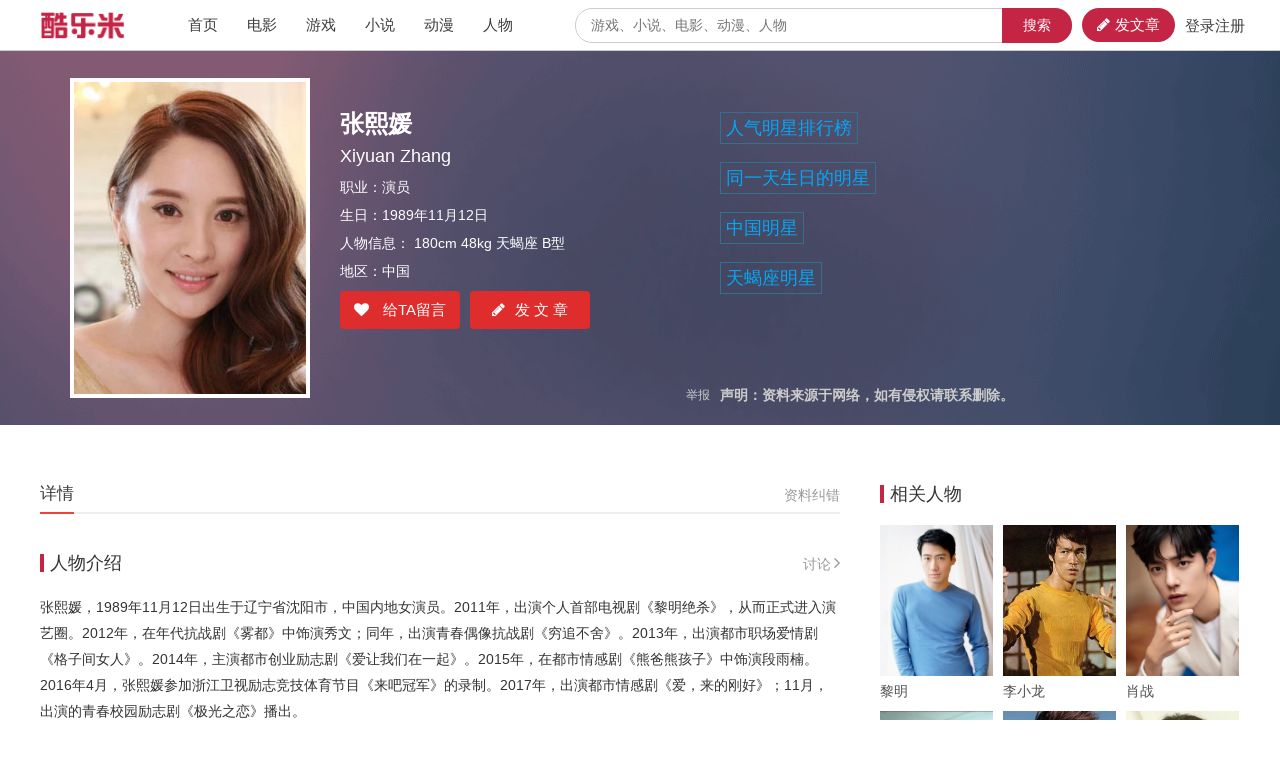

--- FILE ---
content_type: text/html
request_url: http://people.kulemi.com/48917/
body_size: 17144
content:
<!DOCTYPE html>
<html lang="zh-cn">
<head>
<meta charset="UTF-8">
<meta http-equiv="X-UA-Compatible" content="IE=edge">
<meta name="viewport" content="width=device-width,initial-scale=1,maximum-scale=1,user-scalable=no">
<title>张熙媛_演员_作品_个人资料_简历_生日_留言 - 酷乐米</title>
<meta name="keywords" content="张熙媛">
<meta name="description" content="张熙媛，1989年11月12日出生于辽宁省沈阳市，中国内地女演员。2011年，出演个人首部电视剧《黎明绝杀》，从而正式进…">
<meta name="applicable-device" content="pc">
<meta http-equiv="Cache-Control" content="no-transform">
<link rel="canonical" href="http://people.kulemi.com/48917/">
<link href="http://www.kulemi.com/content/global/css/bootstrap.min.css" rel="stylesheet">
<link href="/content/fonts/font-awesome.min.css" rel="stylesheet">
<link href="http://www.kulemi.com/content/pc/global.css" rel="stylesheet">
<link href="http://www.kulemi.com/content/pc/login.css" rel="stylesheet">
<link href="http://www.kulemi.com/content/pc/sign.css" rel="stylesheet">
<link href="http://www.kulemi.com/content/global/css/swiper.min.css" rel="stylesheet">
<link href="http://www.kulemi.com/content/mobile/complaint.css" rel="stylesheet">
<link href="http://www.kulemi.com/content/project/theme/general/default/pc/css/global.css" rel="stylesheet">
<link href="http://www.kulemi.com/content/pc/head.css" rel="stylesheet">
<link href="http://www.kulemi.com/content/project/theme/general/default/pc/css/banner.css" rel="stylesheet">
<link href="http://www.kulemi.com/content/mobile/rating.css" rel="stylesheet">
<link href="http://www.kulemi.com/content/pc/basicinfo.css" rel="stylesheet">
<link href="http://www.kulemi.com/content/project/theme/general/default/pc/css/related.css" rel="stylesheet">
<script src="//msite.baidu.com/sdk/c.js?appid=1604599088731514"></script>
</head>
<body>


<div class="header fix">
<div class="header-inner clearfloat">
<a class="logo" href="http://www.kulemi.com/" title="酷乐米"></a>
<div class="header-nav">
<a  href="http://www.kulemi.com/">首页</a>
<a  href="http://movie.kulemi.com/">电影</a>
<a  href="http://game.kulemi.com/">游戏</a>
<a  href="http://book.kulemi.com/">小说</a>
<a  href="http://ac.kulemi.com/">动漫</a>
<a  href="http://people.kulemi.com/">人物</a>
</div>
<form class="search" action="http://so.kulemi.com/project/">
<input id="k" type="text" autocomplete="off" name="k" placeholder="游戏、小说、电影、动漫、人物" required>
<div class="sbtn">
<input id="btn" type="submit" value="搜索">
</div>
</form>
<div class="login">
<script src="http://account.kulemi.com/loginstate/"></script>
</div>
<a class="publish" onclick="islogin('login', 'http://www.kulemi.com/edit/')" href="javascript:;"><i class="fa fa-pencil"></i>发文章</a>
</div>
</div>
<div class="headerline"></div>

<div class="banner">
<div class="wrapper clearfloat">
<div class="subject-l">
<a href="http://people.kulemi.com/48917/"><img class="avatar"  src="http://www.kulemi.com/dl/project/logo/4/48917.webp" /></a>
</div>
<div class="subject-r clearfloat">
<div class="brief-container">

<h1 class="name">
<a href="http://people.kulemi.com/48917/">
张熙媛
</a>
</h1>
<a class="comp" onclick="complaint(1,11,48917,0)" href="javascript:void(0)">举报</a>
<div class="ename">
Xiyuan Zhang</div>
<ul>
<li>职业：演员</li>
<li>
生日：1989年11月12日 
</li>
<li>
人物信息：
180cm
48kg
天蝎座
B型</li>
<li>地区：中国</li>

</ul>

<div class="like">
<a onclick="rating(48917, 3, 0)" href="javascript:;">
<i class="fa fa-heart"></i>
给TA留言
</a>
<a href="javascript:;" onclick="islogin('login', 'http://www.kulemi.com/edit/?projectid=48917')" rel="nofollow" title="张熙媛发文章" ><i class="fa fa-pencil"></i>发&nbsp;文&nbsp;章</a></div>
</div>
<div class="brief-link">
<a href="http://people.kulemi.com/list/?subtypeid=76584&order=hot" target="_blank">人气明星排行榜</a><br/>
<a href="http://people.kulemi.com/list/?subtypeid=76584&birthday=1112" target="_blank">同一天生日的明星</a><br/>
<a href="http://people.kulemi.com/list/?subtypeid=76584&country=中国" target="_blank">中国明星</a><br/>
<a href="http://people.kulemi.com/list/?subtypeid=76584&starsign=天蝎座" target="_blank">天蝎座明星</a><br/>
</div>
<div class="hint">声明：资料来源于网络，如有侵权请联系删除。</div>
</div>
</div>
</div>
<div class="container clearfloat mt60">
<div class="main-content">
<ul class="tab-title clearfloat">
<li class="active"><a href="http://people.kulemi.com/48917/">详情</a></li>
<a class="more" onclick="complaint(1,11,48917,0)" href="javascript:void(0)">资料纠错</a>
</ul>
<div class="tab-content-container">
<div class="tab-desc">
<div class="module">
<div class="mod-title">
<h3>
人物介绍
</h3>
<a class="more" href="http://www.kulemi.com/comment/1/48917/new/" target="_blank">讨论<i class="fa fa-angle-right"></i></a>
</div>
<div class="mod-content">
<span class="des">张熙媛，1989年11月12日出生于辽宁省沈阳市，中国内地女演员。2011年，出演个人首部电视剧《黎明绝杀》，从而正式进入演艺圈。2012年，在年代抗战剧《雾都》中饰演秀文；同年，出演青春偶像抗战剧《穷追不舍》。2013年，出演都市职场爱情剧《格子间女人》。2014年，主演都市创业励志剧《爱让我们在一起》。2015年，在都市情感剧《熊爸熊孩子》中饰演段雨楠。2016年4月，张熙媛参加浙江卫视励志竞技体育节目《来吧冠军》的录制。2017年，出演都市情感剧《爱，来的刚好》；11月，出演的青春校园励志剧《极光之恋》播出。</span>
</div>
</div>

<div class="module">
<div class="mod-title">
<h3>
她的作品
</h3>

</div>
<div class="mod-content">
<div class="celebrity-container clearfloat">
<div class="swiper-container celebrity-group">
<ul class="swiper-wrapper celebrity-list">

<li class="swiper-slide">
<a class="portrait" href="http://movie.kulemi.com/219226/" target="_blank"><img src="http://www.kulemi.com/dl/project/logo/21/219226.webp" /></a>
<div class="info">
<a class="name" href="http://movie.kulemi.com/219226/" target="_blank">武松血战狮子楼</a>

<br />
</div>
</li>
<li class="swiper-slide">
<a class="portrait" href="http://movie.kulemi.com/214617/" target="_blank"><img src="http://www.kulemi.com/dl/project/logo/21/214617.webp" /></a>
<div class="info">
<a class="name" href="http://movie.kulemi.com/214617/" target="_blank">漫游记</a>

<br />
</div>
</li>
<li class="swiper-slide">
<a class="portrait" href="http://movie.kulemi.com/154679/" target="_blank"><img src="http://www.kulemi.com/dl/project/logo/15/154679.webp" /></a>
<div class="info">
<a class="name" href="http://movie.kulemi.com/154679/" target="_blank">东八区的先生们</a>

<br />
</div>
</li>
<li class="swiper-slide">
<a class="portrait" href="http://movie.kulemi.com/48910/" target="_blank"><img src="http://www.kulemi.com/dl/project/logo/4/48910.webp" /></a>
<div class="info">
<a class="name" href="http://movie.kulemi.com/48910/" target="_blank">寂寞空庭春欲晚</a>

<br />
</div>
</li>

</ul>
</div>
</div>
</div>
</div>

<div class="module">
<div class="mod-title">
<h3>图集</h3>

</div>
<div class="mod-content">
<div class="swiper-container scroll-wrap">
<ul class="swiper-wrapper photo-list">
<li class="swiper-slide"><img alt="张熙媛" data-src="http://dl.kulemi.com/project/photo/2020043011075752176155.jpg" src="http://dl.kulemi.com/project/photo/2020043011075752176155.jpg"></li>
<li class="swiper-slide"><img alt="张熙媛" data-src="http://dl.kulemi.com/project/photo/2020043011075758426173.jpg" src="http://dl.kulemi.com/project/photo/2020043011075758426173.jpg"></li>
<li class="swiper-slide"><img alt="张熙媛" data-src="http://dl.kulemi.com/project/photo/2020043011075759995757.jpg" src="http://dl.kulemi.com/project/photo/2020043011075759995757.jpg"></li>
<li class="swiper-slide"><img alt="张熙媛" data-src="http://dl.kulemi.com/project/photo/2020043011075761552760.jpg" src="http://dl.kulemi.com/project/photo/2020043011075761552760.jpg"></li>
</ul>
</div>
</div>
</div>
<div class="module">
<div class="mod-title">
<h3>基本资料</h3>
</div>
<div class="mod-content">

<ul class="basic-info clearfloat">
<li><b>中文名称：</b>张熙媛</li>
<li><b>英文名称：</b>Xiyuan Zhang</li>
<li><b>中文别名：</b>张帆;张惜媛</li>
<li><b>类别：</b>明星 </li>
<li><b>类型：</b>明星</li>
<li><b>标签：</b>演员</li>
<li><b>时间：</b>1989年11月12日</li><li><b>出生地：</b>中国辽宁沈阳</li>
<li><b>民族：</b>汉族</li>
<li><b>职业：</b>演员</li>
<li><b>身高：</b>180cm</li>
<li><b>体重：</b>48kg</li>
<li><b>星座：</b>天蝎座</li>
<li><b>血型：</b>B型</li>
<li><b>地区：</b>中国</li>
<li><b>IMDB：</b>nm7653555</li>
<li><b>人气：</b>12786</li>

</ul>
<div class="basic-info-mask">
<div class="mask"></div>
<span class="basic-info-btn">
展开<i class="fa fa-angle-down"></i>
</span>
</div>
</div>
</div>
</div>
</div>
</div>
<div class="related">


<h3 class="relate-h3">相关人物</h3>
<ul class="relate-wrap public-bg ">
<li>
<a href="http://people.kulemi.com/52986/"><img src="http://www.kulemi.com/dl/project/logo/5/52986.webp"></a>
<div class="rt"><a href="http://people.kulemi.com/52986/">黎明</a></div>
</li>
<li>
<a href="http://people.kulemi.com/31492/"><img src="http://www.kulemi.com/dl/project/logo/3/31492.webp"></a>
<div class="rt"><a href="http://people.kulemi.com/31492/">李小龙</a></div>
</li>
<li>
<a href="http://people.kulemi.com/31185/"><img src="http://www.kulemi.com/dl/project/logo/3/31185.webp"></a>
<div class="rt"><a href="http://people.kulemi.com/31185/">肖战</a></div>
</li>
<li>
<a href="http://people.kulemi.com/27503/"><img src="http://www.kulemi.com/dl/project/logo/2/27503.webp"></a>
<div class="rt"><a href="http://people.kulemi.com/27503/">成龙</a></div>
</li>
<li>
<a href="http://people.kulemi.com/40862/"><img src="http://www.kulemi.com/dl/project/logo/4/40862.webp"></a>
<div class="rt"><a href="http://people.kulemi.com/40862/">芮伟航</a></div>
</li>
<li>
<a href="http://people.kulemi.com/36194/"><img src="http://www.kulemi.com/dl/project/logo/3/36194.webp"></a>
<div class="rt"><a href="http://people.kulemi.com/36194/">刘萌萌</a></div>
</li>
</ul>

<h3 class="relate-h3">相关专题</h3>
<div class="special-wrap">
<a href="http://people.kulemi.com/188630/">四大天王</a>
<a href="http://people.kulemi.com/88690/">风火海</a>
<a href="http://people.kulemi.com/183700/">SNH48</a>
<a href="http://people.kulemi.com/85582/">Boy z</a>
<a href="http://people.kulemi.com/188922/">热门话题明星</a>
<a href="http://people.kulemi.com/79308/">南拳妈妈</a>
</div>


<div class="module">
<div class="mod-title">
<h3>最新资讯</h3>
</div>
<div class="mod-content">
<dl class="new-list">
<dd class="new-item">
<div class="news-img">
<a href="http://www.kulemi.com/content/875564/" target="_blank">
<img src="http://dl.kulemi.com/article/photo/20251022230306753698015418s.jpg" /></a>
</div>
<div class="news-main">
<div class="news-title"><a href="http://www.kulemi.com/content/875564/">《原神》全新「月之二」版本「回望湮灭的月光」今日正式开启！</a></div>
<div class="news-info">

<span>2天前</span>
</div>
</div>
</dd>
<dd class="new-item">
<div class="news-img">
<a href="http://www.kulemi.com/content/875563/" target="_blank">
<img src="http://dl.kulemi.com/article/photo/20251022230208550115968870s.png" /></a>
</div>
<div class="news-main">
<div class="news-title"><a href="http://www.kulemi.com/content/875563/">柳条烈焰，净化荒野《暗黑破坏神：不朽》全新先祖之路明日开启</a></div>
<div class="news-info">

<span>2天前</span>
</div>
</div>
</dd>
<dd class="new-item">
<div class="news-img">
<a href="http://www.kulemi.com/content/875335/" target="_blank">
<img src="http://dl.kulemi.com/article/photo/202510211536342381650779257s.png" /></a>
</div>
<div class="news-main">
<div class="news-title"><a href="http://www.kulemi.com/content/875335/">卧虎藏龙2最新线下福利活动</a></div>
<div class="news-info">

<span>4天前</span>
</div>
</div>
</dd>
<dd class="new-item">
<div class="news-img">
<a href="http://www.kulemi.com/content/873829/" target="_blank">
<img src="http://dl.kulemi.com/article/photo/202510091645437531240764213s.jpg" /></a>
</div>
<div class="news-main">
<div class="news-title"><a href="http://www.kulemi.com/content/873829/">天宇游戏 战天下（0.05折凡人修仙）手游下载 游戏礼包 返利活动</a></div>
<div class="news-info">

<span>16天前</span>
</div>
</div>
</dd>
<dd class="new-item">
<div class="news-img">
<a href="http://www.kulemi.com/content/873828/" target="_blank">
<img src="http://dl.kulemi.com/article/photo/20251009164405472257928249s.jpg" /></a>
</div>
<div class="news-main">
<div class="news-title"><a href="http://www.kulemi.com/content/873828/">天宇游戏 城防三国志（0.05折）手游下载 游戏礼包 返利活动</a></div>
<div class="news-info">

<span>16天前</span>
</div>
</div>
</dd>
</dl>
</div>
</div>


</div>
</div>
<div class="bot">

<div class="foot">
<a href="http://www.kulemi.com/about/about/" rel="nofollow">关于我们</a> 
<a href="http://www.kulemi.com/about/contact/" rel="nofollow">联系我们</a> 
<a href="http://www.kulemi.com/about/templet/" rel="nofollow">资源收录</a> 
<a href="http://www.kulemi.com/about/disclaimer/" rel="nofollow">法律声明</a> 
<a href="http://help.kulemi.com/" rel="nofollow">帮助中心</a> 

</div>

</div>

<script type="application/ld+json">
{
"@context": "https://ziyuan.baidu.com/contexts/cambrian.jsonld",
"@id": "http://people.kulemi.com/48917/",
"appid": "1582751278381013",
"title": "张熙媛_演员_作品_个人资料_简历_生日_留言 - 酷乐米",
"images": [
"http://dl.kulemi.com/project/photo/2020043011075752176155.jpg",

"http://dl.kulemi.com/project/photo/2020043011075758426173.jpg",

"http://dl.kulemi.com/project/photo/2020043011075759995757.jpg"

],
"description": "张熙媛，1989年11月12日出生于辽宁省沈阳市，中国内地女演员。2011年，出演个人首部电视剧《黎明绝杀》，从而正式进入演艺圈。2012年，在年代抗战剧《雾都》中饰演秀文；同年，出演青春偶像抗战剧《穷追不舍》。2013年，出演都市职场爱情剧《格子间女人》。2014年，主演都市创业励志剧《爱让我们在一起》。2015年，在都市情感剧《熊爸熊孩子》中饰演段雨楠。2016年4月，张熙媛参加浙江卫视励志竞技体育节目《来吧冠军》的录制。2017年，出演都市情感剧《爱，来的刚好》；11月，出演的青春校园励志剧《极光之恋》播出。",
"pubDate": "2020-04-30T11:03:44"
}
</script>

<!-- 调用远程模态框 -->
<div class="modal fade" id="loginmodal" tabindex="-1" role="dialog" aria-labelledby="modal">
<div class="loginmodal" role="document">
<div class="modal-content" id="loginContent">
</div>
</div>
</div>
<!--评价远程模态框-->
<div class="modal fade ratingmodal"  aria-hidden="true" data-backdrop="static">
<div class="modal-content ratingContent">
</div>
</div>
<!--举报模态框-->
<div class="modal fade complaintModal">
<div class="modal-dialog">
<form>
<div class="modal-content">
<div data-dismiss="modal" class="close" type="button">
<i class="fa fa-close"></i>
</div>
<h4></h4>
<div class="modal-subtitle"></div>
<div class="modal-body"></div>
<div class="modal-footer"></div>
</div>
</form>
</div>
</div>

<script type="text/javascript" src="http://www.kulemi.com/content/global/js/lab.min.js"></script>
<script>
$LAB.script("http://www.kulemi.com/content/global/js/jquery.min.js");
$LAB.script("http://www.kulemi.com/content/global/js/jquery.cookie.js");
$LAB.script("http://www.kulemi.com/content/global/js/bootstrap.min.js");
$LAB.script("http://www.kulemi.com/content/global/js/swiper.jquery.min.js");
$LAB.script("http://www.kulemi.com/content/global/js/photo_orridor.js");
$LAB.script("http://www.kulemi.com/content/global/font/iconfont.js");
$LAB.script("http://www.kulemi.com/content/global/js/calendar.js");
$LAB.script("http://www.kulemi.com/content/js/index.js");
$LAB.script("http://www.kulemi.com/content/js/push.js");
$LAB.script("http://www.kulemi.com/content/project/theme/general/default/pc/js/index.js");

</script>
<div style="display:none">
<script charset="UTF-8" id="LA_COLLECT" src="//sdk.51.la/js-sdk-pro.min.js?id=1xrRWR1Zsbp65yIA&ck=1xrRWR1Zsbp65yIA&autoTrack=true"></script>
</div>
</body>
</html>


--- FILE ---
content_type: text/html; charset=utf-8
request_url: http://account.kulemi.com/loginstate/
body_size: 224
content:

var html=``;
html=`<a onclick="islogin()" href="javascript:;">登录注册</a>`;
document.write(html);



--- FILE ---
content_type: text/css
request_url: http://www.kulemi.com/content/pc/global.css
body_size: 770
content:
@media(min-width:768px) {
	.container {
		width: 1200px;
	}
}

@media(min-width:992px) {
	.container {
		width: 1200px;
	}
}

@media(min-width:1200px) {
	.container {
		width: 1200px;
	}
}

a {
	color: #3c3c3c;
}
a,
a:hover,
a:active,
a:link {
	text-decoration: none;
}
ul {
	margin: 0px;
	padding: 0px;
}

ul,
li {
	list-style: none;
}

body {
	background: #fff;
	color: #4c4c4c;
	padding-bottom: 60px;
}
.left {
	float: left;
	width: 800px;
}

.right {
	float: right;
	width: 390px;
}
.container {
	padding-right: 0px !important;
	padding-left: 0px !important;
}
.star {
	white-space: nowrap;
	text-align: center;
	vertical-align: middle;
}

.star i{
	font-size: 18px;
    	color: #ff8a00;
}
.tishi {
	background: #000;
	color: #ccc;
	line-height: 150%;
	border-radius: 5px;
	position: fixed;
	z-index: 9999;
	margin: auto;
	left: 0;
	right: 0;
	width: 150px;
	text-align: center;
	bottom: 20px;
	padding: 10px;
}
/*分页*/
.pagination {
	width: 100%;
	background: #fff;
}
.pagination>.choosepage {
	float: left;
	padding: 5px 12px;
	width: auto;
}
.pagination>.choosepage>input {
	display: inline;
	width: 30px;
	text-align: center;
	border-radius: 4px;
	border: 1px solid #ccc;
	-webkit-box-shadow: inset 0 1px 1px rgba(0, 0, 0, .075);
	box-shadow: inset 0 1px 1px rgba(0, 0, 0, .075);
	-webkit-transition: border-color ease-in-out .15s, -webkit-box-shadow ease-in-out .15s;
	transition: border-color ease-in-out .15s, -webkit-box-shadow ease-in-out .15s;
	transition: border-color ease-in-out .15s, box-shadow ease-in-out .15s;
	transition: border-color ease-in-out .15s, box-shadow ease-in-out .15s, -webkit-box-shadow ease-in-out .15s;
}

.foot {
	width: 100%;
	line-height: 25px;
	text-align: center;
	margin-top: 10px;
	padding: 10px 0;
}

.foot img {
	width: 20px;
	height: 20px;
}


.swiper-container {
	width: 100%;
	background: #ffffff;
}

.scroll-wrap .swiper-slide {
	float: left !important;
	width: auto !important;
	list-style-type: none;
}

.swiper-container img {
	height: 220px;
	width: auto;
}
i.v{
color: deeppink!important;
}

--- FILE ---
content_type: text/css
request_url: http://www.kulemi.com/content/pc/login.css
body_size: 1020
content:
.loginmodal {
	display: -webkit-box;
	display: -ms-flexbox;
	display: flex;
	-webkit-box-orient: vertical;
	-webkit-box-direction: normal;
	-ms-flex-direction: column;
	flex-direction: column;
	-webkit-box-align: center;
	-ms-flex-align: center;
	align-items: center;
	width: 300px;
	margin: 30px auto;
}

#loginContent {
	display: -webkit-box;
	display: -ms-flexbox;
	display: flex;
	-webkit-box-orient: vertical;
	-webkit-box-direction: normal;
	-ms-flex-direction: column;
	flex-direction: column;
	-webkit-box-align: center;
	-ms-flex-align: center;
	align-items: center;
	width: 100%;
}


/* login1.cshtml & register1.cshtml  -css */

.loginbox {
	width: 300px;
	display: -webkit-box;
	display: -ms-flexbox;
	display: flex;
	-webkit-box-orient: vertical;
	-webkit-box-direction: normal;
	-ms-flex-direction: column;
	flex-direction: column;
	-webkit-box-align: center;
	-ms-flex-align: center;
	align-items: center;
}

.loginbox .login {
	width: 100%;
	padding: 30px;
}

.loginbox .closebtn {
	position: absolute;
	right: .5em;
	top: .5em;
}

.loginbox .header {
	width: 100%;
}

.loginbox .header .close {
	font-size: 2.5em;
	margin: .2em .2em 0 0;
}

.loginbox>div {
	min-width: 300px;
}

.loginbox>div h2 {
	text-align: center;
}

.loginbox>div a {
	text-decoration: none;
	color: #555;
}

.loginbox>div a:hover {
	text-decoration: none;
	color: #eb7350;
}

.loginbox>div .form-horizontal>div {
	margin-bottom: 10px;
}

.loginbox>div .form-horizontal .pwtip {
	display: -webkit-box;
	display: -ms-flexbox;
	display: flex;
	-webkit-box-align: center;
	-ms-flex-align: center;
	align-items: center;
	-webkit-box-pack: justify;
	-ms-flex-pack: justify;
	justify-content: space-between;
}

.loginbox>div .form-horizontal .pwtip .checkbox {
	display: -webkit-box;
	display: -ms-flexbox;
	display: flex;
	-webkit-box-align: center;
	-ms-flex-align: center;
	align-items: center;
	padding-top: 0;
}

.loginbox>div .form-horizontal .inputdiv {
	display: -webkit-box;
	display: -ms-flexbox;
	display: flex;
	position: relative;
}

.loginbox>div .form-horizontal .inputdiv input {
	padding-left: 30px;
}

.loginbox>div .form-horizontal .inputdiv input::-ms-clear {
	display: none;
}

.loginbox>div .form-horizontal .inputdiv input::-ms-reveal {
	display: none;
}

.loginbox>div .form-horizontal .inputdiv #code {
	width: 7em;
	padding-right: 0;
}

.loginbox>div .form-horizontal .btndiv {
	width: 100%;
	display: -webkit-box;
	display: -ms-flexbox;
	display: flex;
	-webkit-box-pack: center;
	-ms-flex-pack: center;
	justify-content: center;
	height: 40px;
	position: relative;
}

.loginbox>div .form-horizontal #loginAlert {
	display: none;
	margin-bottom: 0;
	text-align: center;
	padding: 10px;
}

.loginbox>div .form-horizontal .regyzm {
	display: -webkit-box;
	display: -ms-flexbox;
	display: flex;
	-webkit-box-pack: justify;
	-ms-flex-pack: justify;
	justify-content: space-between;
}

.loginbox>div .form-horizontal #regAlert {
	display: none;
	text-align: center;
	padding: 10px;
}

.loginbox>div .form-horizontal .inputdiv .lefticon {
	width: 1.5em;
	height: 1.5em;
	fill: currentColor;
	overflow: hidden;
	position: absolute;
	left: .4em;
	top: .4em;
}

.loginbox>div .form-horizontal .inputdiv .righticon {
	position: absolute;
	right: .4em;
	top: .4em;
	width: 1.5em;
	height: 1.5em;
	fill: currentColor;
	overflow: hidden;
	/* ��������������ڼ���IE10�����²��ɵ�������� */
	background-color: white;
}

.loginbox>div .form-horizontal .inputdiv .righticon:hover {
	color: #ff8140;
}

.loginbox>div .form-horizontal .loginyzmdis {
	display: -webkit-box;
	display: -ms-flexbox;
	display: flex;
	-webkit-box-pack: justify;
	-ms-flex-pack: justify;
	justify-content: space-between;
}

.loginbox>div .form-horizontal .loginyzmhide {
	display: none;
	-webkit-box-pack: justify;
	-ms-flex-pack: justify;
	justify-content: space-between;
}

.loginbox>div .form-horizontal .loginboxbtn {
	width: 100%;
	color: #fff;
	background: #ff8140;
	border: 1px solid #f77c3d;
}

.loginbox>div .form-horizontal .loginbtn:hover {
	background: #eb7350;
}

.loginbox>div .form-horizontal .imglist {
	display: -webkit-box;
	display: -ms-flexbox;
	display: flex;
	-webkit-box-pack: center;
	-ms-flex-pack: center;
	justify-content: center;
}

.loginbox>div .form-horizontal .imglist div {
	width: 33%;
	display: -webkit-box;
	display: -ms-flexbox;
	display: flex;
	-webkit-box-pack: center;
	-ms-flex-pack: center;
	justify-content: center;
}

.loginbox>div .form-horizontal .imglist div img {
	width: 2em;
}

.loginbox>div .form-horizontal .botlink {
	display: -webkit-box;
	display: -ms-flexbox;
	display: flex;
	-webkit-box-pack: center;
	-ms-flex-pack: center;
	justify-content: center;
}

.loginbox>div .form-horizontal .botlink div {
	margin: 0 20px;
}


/* ע�� */

.loginbox .register {
	width: 100%;
	padding: 30px;
}

.register .regagreement div {
	display: -webkit-box;
	display: -ms-flexbox;
	display: flex;
	-webkit-box-pack: center;
	-ms-flex-pack: center;
	justify-content: center;
}

.register .regagreement div .agreementlink {
	text-decoration: underline;
}

.register #regcode {
	width: 7em;
}

--- FILE ---
content_type: text/css
request_url: http://www.kulemi.com/content/pc/sign.css
body_size: 953
content:
/* ǩ�� */

.sign {
	margin-top: 10px;
	border-radius: 60px;
	background: #87CEFA;
	border-color: #87CEFA;
}

.sign.active {
	opacity: .3;
}


/* ǩ������ */

.singer_r_img {
	display: block;
	line-height: 45px;
	background: url(http://www.kulemi.com/content/sign_have.gif) right 2px no-repeat;
	vertical-align: middle;
	margin-bottom: -10px;
	text-decoration: none;
}

.singer_r_img:hover {
	background-position: right -53px;
	text-decoration: none;
}

.singer_r_img span {
	margin-left: 14px;
	font-size: 16px;
	font-family: 'Hiragino Sans GB', 'Microsoft YaHei', sans-serif !important;
	font-weight: 700;
	color: #165379;
}

.singer_r_img.current {
	background: url(images/sing_sing.gif) no-repeat 0 2px;
	border: 0;
	text-decoration: none;
}

.sign_succ_calendar_title {
	text-align: center;
	border-left: 1px solid #e3e3e3;
	border-right: 1px solid #e3e3e3;
	background: #fff;
}

.sign_main {
	border-top: 1px solid #e3e3e3;
	font-family: "Microsoft YaHei", SimHei;
	display: block;
}

.calendar_month_span {
	display: inline;
	line-height: 40px;
	font-size: 16px;
	color: #656565;
	letter-spacing: 2px;
	font-weight: bold;
}

.sign_equal {
	display: table;
	border-collapse: separate;
	width: 100%;
}

.sign_row {
	display: table-row;
}

.sign_row div {
	display: table-cell;
	width: 14.3%;
	border-top: 1px solid #e3e3e3;
	border-left: 1px solid #e3e3e3;
	height: 40px;
	text-align: center;
	line-height: 40px;
}

.sign_row .bold {
	font-weight: bold;
}

.sign_row div:last-child {
	border-right: 1px solid #e3e3e3;
}

.sign_equal .sign_row:last-child div {
	border-bottom: 1px solid #e3e3e3;
}

.sign_equal .on {
	background: url(http://www.kulemi.com/content/sign_have.gif) no-repeat center;
}

.sign_contener,
.sign_contener:visited {
	line-height: 30px;
	background: #00a0e9;
	border: none;
	color: white;
	border-radius: 30px;
	padding: 0 10px;
	font-size: 16px;
}

.sign_contener:hover {
	background-color: red;
}

.cal-icon {
	position: absolute;
	width: 1.5em;
	height: 1.5em;
	fill: currentColor;
	overflow: hidden;
	background-color: white;
	cursor: pointer;
}

.cal-lefticon {
	left: 1.4em;
	top: 1.4em;
}

.cal-righticon {
	right: 1.4em;
	top: 1.4em;
}


/* ��Ҫ�޸�bootstrapԴ���popover����С���� */

.popover {
	width: 500px;
}

.signmask {
	position: fixed;
	top: 0;
	opacity: 0;
	z-index: 2;
}


--- FILE ---
content_type: text/css
request_url: http://www.kulemi.com/content/mobile/complaint.css
body_size: 1309
content:
/*举报模态弹窗样式-complaint.css */
.complaintModal {
	-webkit-user-select: none;
	-moz-user-select: none;
	-ms-user-select: none;
}
    .complaintModal .modal-dialog form {
        width: 100%;
    }
    .complaintModal .modal-content {
        flex-direction:column;
    }
.complaintModal .modal-content .close {
    font-size: 24px;
    color: #999;
    position: absolute;
    top: 10px;
    right: 15px;
    opacity: 1;
}
.complaintModal h4 {
	font-weight: 500;
	color: #D43F3A;
	color: #1a1a1a;
	text-align: center;
}
.complaintModal .modal-subtitle {
	padding: 0 38px;
	margin-top: 4px;
	font-size: 14px;
	line-height: 1.5;
	color: #4c4c4c;
	text-align: center;
    justify-content:center;
}
    .complaintModal .modal-body {
        min-height: 192px;
        font-size: 14px;
        line-height: 1;
        flex-direction: column;
        width: 100%;
        align-items: stretch;
        justify-content:center;
    }
.complaintModal .modal-body .Input {
	width: 100%;
	background: #F6F6F6;
	resize: none;
	padding: 5px 10px;
	border-radius: 3px;
	outline: none;
}
.complaintModal .list-group-item {
	border: none;
	margin-top: 5px;
	text-align: left;
	border-bottom: 1px solid #f6f6f6;
	cursor: pointer;
}
.complaintModal .list-group-item i {
	margin-top: 1px;
	font-size: 18px;
	color: #a49f9f;
}
.complaintModal .list-group-item .check-color {
	color: rgb(212, 63, 58);
}
.complaintModal .modal-footer {
	border-top: none;
	text-align: center;
    justify-content:center;
}
.complaintModal .modal-footer .button {
	background-color: rgb(212, 63, 58);
	color: #fff;
	border: none;
	outline: none;
	cursor: default;
	letter-spacing: 5px;
	margin-right: 0;
}
.complaintModal .modal-footer .backspace {
	background: none;
	color: rgb(212, 63, 58);
	border: 1px solid;
	margin-right: 10px;
	cursor: pointer;
}
/*举报图片凭证上传*/
.complaintUpload-title {
	display: block;
	padding-top: 10px;
}
.complaintUploadImg .img-container:after {
	content: '.';
	display: block;
	height: 0;
	visibility: hidden;
	overflow: hidden;
	clear: both;
}
.complaintUploadImg .img-item {
	position: relative;
	float: left;
	margin-top: 10px;
	margin-left: 10px;
	box-sizing: border-box;
	color: #ec9f9f;
	font-size: 50px;
}
.complaintUploadImg .img-item:first-child{
	margin-left: 0;
}
.complaintUploadImg .img-thumb {
	border: 1px solid #ec9f9f;
}
.complaintUploadImg .thumb-icon {
	width: 100%;
	height: 100%;
}
.complaintUploadImg .img-up-add {
	display: table;
	border: 1px dashed #ec9f9f;
}
.complaintUploadImg .img-add-icon {
	display: flex;
	justify-content: center;
	align-items: center;
	height: 100%;
}
.complaintUploadImg .img-remove {
	width: 100%;
	height: 30px;
	line-height: 30px;
	color: #fff;
	text-align: center;
	font-size: 12px;
	background: rgba(33, 33, 33, .5);
	position: absolute;
	bottom: 0;
	left: 0;
}
.complaintUploadImg .img-file-input {
	display: none;
}
/*PC端*/

@media (min-width: 768px) {
	.complaintModal .modal-dialog {
		width: 400px;
		max-height: calc(100vh - 24px * 2);
	}
	.complaintModal h4 {
		margin-top: 40px;
		font-size: 24px;
	}
	.complaintModal .modal-footer .button {
		width: 170px;
	}
	.complaintModal .modal-footer .backspace {
		width: 170px;
	}
	.complaintUploadImg .img-item {
		width: 100px;
		height: 100px;
	}
}


/*移动端*/

@media (max-width: 767px) {
	.complaintModal .modal-dialog {
		max-width: 360px;
		width: calc(100vw - 20px);
		margin: 25px auto 0;
	}
	.complaintModal h4 {
		margin-top: 30px;
		font-size: 16px;
	}
	.complaintModal .modal-body {
		padding: 0 15px;
	}
	.complaintModal .list-group-item{
		padding: 7px 15px;
	}
	.complaintModal .modal-footer{
		padding: 10px 15px;
	}
	.complaintModal .modal-footer .button {
		width: 40%;
	}
	.complaintModal .modal-footer .backspace {
		width: 40%;
	}
	.complaintUploadImg .img-item {
		width: 90px;
		height: 90px;
	}
}

--- FILE ---
content_type: text/css
request_url: http://www.kulemi.com/content/project/theme/general/default/pc/css/global.css
body_size: 3361
content:
@media(min-width:768px) {
	.container {
		width: 1200px;
	}
}

@media(min-width:992px) {
	.container {
		width: 1200px;
	}
}

@media(min-width:1200px) {
	.container {
		width: 1200px;
	}
}

a {
	color: #3c3c3c;
}

ul {
	margin: 0px;
	padding: 0px;
}

ul,
li {
	list-style: none;
}

body {
	background: #fff;
	color: #4c4c4c;
	padding-bottom: 0px;
}
/*清除浮动*/
.clearfloat:after{
	display:block;
	clear:both;
	content:"";
	visibility:hidden;
	height:0;
}
.clearfloat{
	zoom:1;
}

.more{
	font-size: 14px;
    color: #999;
    float: right;
}
.main-content{
	width: 800px;
	float: left;
}
.related{
	width: 360px;
	float: right;
}
.mt60{
	margin-top: 60px;
}
.w320{
	width: 320px;
}
.w840{
	width: 840px;
}

.rec {
	background: #fff;
	margin-bottom: 15px;
	border: 1px solid #ccc;
}
.rec img {
	width: 100%;
}
.rec .recdown {
	padding: 0 20px;
	width: 100%;
	border-top-width: 0;
	line-height: 60px;
	height: 60px;
}
.rec span {
	float: left;
}
.rec .btn {
	float: right;
	margin-top: 13px;
}

/*list.css*/
.tab-content-container .articlelist{
	margin-top: 15px;
}
.tab-content-container .global-search{
	padding: 15px 0 0;
}
.articlelist li{
	padding: 15px 0;
	border-bottom: 1px solid #efefef;
	overflow: hidden;
}
.articlelist li:first-child {
	padding-top: 0;
}
.articlelist .art-l{
	margin-right: 12px;
	float: left;
	display: none;
}
.articlelist .art-tit{
	font-size: 15px;
	margin-bottom: 7px;
	display: -webkit-box;
	-webkit-line-clamp: 2;
	-webkit-box-orient: vertical;
	overflow: hidden;
}
.articlelist .art-tit a{
	font-size: 18px;
	font-weight: 400;
	margin: 0;
	padding: 10px 0;
}
.articlelist .art-img a{
	font-size: 0;
	margin-left: 16px;
}
.articlelist .art-img a:first-child{
	margin-left: 0;
}
.articlelist a img{
	width: 187.5px;
	height: 125px;
}
.art-con{
	display: -webkit-box;
	-webkit-line-clamp: 3;
	-webkit-box-orient: vertical;
	overflow: hidden;
	font-size: 14px;
	line-height: 1.6;
	letter-spacing: 1px;
	color: #3d3d3d;
}
.art-con a{
	color: #5e5e5e;
}
.art-icon .user-info img {
	width: 30px;
	height: 30px;
	border-radius: 50%;
	margin-right: 5px;
}
.art-icon{
	font-size: 14px;
	color: #888;
	padding-top: 8px;
	clear: both;
	overflow: hidden;
	line-height: 38px;
}
.art-icon span:first-child{
	float: left;
}
.art-icon span:last-child{
	float: right;
}
.art-icon span em{
	font-style: normal;
}
.art-icon span em:nth-of-type(2){
	margin-left: 10px;
}
.art-icon em i{
	margin-right: 3px;
}
.onewrap .art-l{
	display: block;
}
.onewrap .art-img{
	display: none;
}
.global-search{
    width: auto;
    padding: 15px 0;
    overflow: hidden;
}
.global-search form{
	overflow: hidden;
}
.global-search .searchcontent{
	margin-right: 85px;
}
.global-search input{
	height: 40px;
	color: #666;
    border-radius: 0;
    border: 1px solid #c42545;
}
.global-search input:focus{
	border: 1px solid #535353;
}
.global-search button{
	width: 85px;
	height: 40px;
    border: none;
    color: #e4e4e4;
    background-color: #c42545;
    border-radius: 0;
    float: right;
}
.global-search button:hover{
	background: #ad233f;
    color: #fff;
}
.see-more{
	background: #fbfbfb;
	line-height: 40px;
	font-size: 14px;
	margin-top: 20px;
	text-align: center;
	display: block;
}
.see-more:hover{
	color: #C42545;
	background: #ececec;
}
.articlelist .pagination{
	background: none;
    margin: 10px 0 0;
}
.pagination li{
	border-bottom: none;
}
.pagination li:first-child{
	margin-top: 5px;
}
.pagination>li:nth-of-type(2)>a{
	border-top-left-radius: 4px;
	border-bottom-left-radius: 4px;
}
.articlelist .pagination li a{
	background: none;
    color: #c42545;
    border: 1px solid #c42545;
}
.articlelist .pagination li.active a{
	background: #c42545;
	color: #fff;
}
/*brief.css*/
.brief-container .name{
	width: 100%;
	margin: 0 0 5px 0;
}
.brief-container .name a:first-child{
	max-width: 90%;
	font-size: 24px;
    font-weight: 700;
    white-space: nowrap;
    text-overflow: ellipsis;
    overflow: hidden;
    //display: inline-block;
}
.brief-container .name i{
color: #ffa700;
font-size: 21px;
}
.brief-container .cert{
margin: 5px 0px 5px 0px;
color: #d6caac;
font-weight: bold;
}
.brief-container .comp{
	font-size: 12px;
    font-weight: normal;
    color: #ccc;
position: absolute;
    right: 530px;
    top: 337px;
}
.brief-container .ename{
	font-size: 18px;
    //line-height: 1;
    text-overflow: ellipsis;
    overflow: hidden;
    white-space: nowrap;
}
.brief-container ul{
    padding-left: 0;
    margin-bottom: 10px;
}
.brief-container li{
	margin: 8px 0;
    line-height: 20px;
}

/*info.css*/
.tab-title{
	border-bottom: 2px solid #eee;
	position: relative;
}
.tab-title li{
	cursor: pointer;
	float: left;
	margin-right: 30px;
	margin-bottom: -2px;
	padding-bottom: 10px;
	font-size: 17px;
	color: #333;
	line-height: 100%;
	border-bottom: 2px solid transparent;
}
.tab-title li.active {
    color: #ef4238;
    border-bottom-color: #ef4238;
}
.tab-desc,
.tab-review{
	margin-top: 40px;
}
.tab-desc .des{
	font-size: 14px;
	line-height: 26px;
}
.tab-desc .author{
	margin: 0 0 5px 0;
    font-size: 15px;
}
.tab-desc .author a {
    color: #5599FF;
}
.tab-desc .author:nth-of-type(2){
	margin: 15px 0 5px 0;
}

/*演职人员*/
.celebrity-container{
	font-size: 16px;
    color: #333;
    display: flex;
    flex-wrap: nowrap;
    overflow: hidden;
}
.celebrity-group .cele-prev,
.celebrity-group .cele-next{
    width: 30px;
    height: 80px;
    margin-top: 0;
    background-color: rgba(85, 85, 85, .5);
    background-image: none;
    border-radius: 2px;
    top: 90px;
}
.celebrity-group .cele-prev i,
.celebrity-group .cele-next i{
	color: #fff;
	position: absolute;
    top: 50%;
    left: 50%;
    transform: translate(-50%,-50%);
}
.celebrity-group .top5{
	top: 55px;
}
.celebrity-group .cele-prev{
	left: 0;
}
.celebrity-group .cele-next{
	right: 0;
}
.cele-prev.swiper-button-disabled,
.cele-next.swiper-button-disabled{
	pointer-events: auto;
}
.celebrity-container .celebrity-list {
    display: flex;
}
.celebrity-container .celebrity-type{
	margin-bottom: 16px;
}
.celebrity-list li{
	width: 142px;
	margin-right: 22.5px;
    text-overflow: ellipsis;
    white-space: nowrap;
}
.celebrity-list li img{
	margin-bottom: 6px;
    width: 100%;
    height: 190px;
    display: block;
    overflow: hidden;
object-fit: cover;
}
.celebrity-list li .info{
	margin-top: 8px;
    line-height: 1.2;
    color: #333;
}
.celebrity-list li .info,
.celebrity-list li .role{
	display: inline-block;
    width: 100%;
    text-align: center;
    padding-bottom: 1px;
    margin-bottom: -1px;
    text-overflow: ellipsis;
    overflow: hidden;
    white-space: nowrap;
}
.celebrity-list li .role{
	font-size: 14px;
    line-height: 1.2;
    color: #666;
}
/*基本信息&详细信息*/
.basic-info,
.details-info{
	overflow: hidden;
}
.basic-info-mask,
.details-info-mask{
	line-height: 40px;
	position: relative;
	text-align: center;
}
.basic-info-mask .mask,
.details-info-mask .mask{
    width: 100%;
    height: 34px;
    background: url(../img/basic-mask.png);
    position: absolute;
    bottom: 40px;
    left: 0;
}
.basic-info-btn,
.details-info-btn{
    padding: 8px 5px;
    color: #666;
    border-radius: 3px;
    cursor: pointer;
}
.basic-info-btn:hover,
.details-info-btn:hover{
	background: #4fc5ff;
	color: #fff;
}
.basic-info-btn i,
.details-info-btn i{
	margin-left: 5px;
    font-size: 16px;
}
/*review.css*/
.borbot{
	border-bottom: 1px solid #eee;
}
.rev-sort {
	display: inline-block;
	font-size: 13px;
    vertical-align: middle;
    margin-left: 10px;
}
.rev-sort a{
	color: #87CEFA;
}
.rev-sort a.active{
	color: #333;
}
.rev-dropBtn{
	float: right;
}
.rev-dropBtn button{
	background: transparent;
}
.rev-dropBtn li a {
	padding: 3px 15px;
}
.rev-dropBtn li:nth-of-type(1) {
	padding-top: 8px;
}

.rev-dropBtn li:nth-of-type(2)~li {
	padding: 4px 0;
}
.review-item{
	padding: 10px 0;
	border-bottom: 1px solid #eee;
}
.review-item-avatar{
	float: left;
    display: block;
    width: 50px;
    height: 50px;
    border-radius: 50%;
    overflow: hidden;
}
.review-item-avatar img{
	width: 100%;
}
.review-item-text {
	margin-left: 65px;
    padding-top: 5px;
}
.item-text-header .time{
	margin-left: 8px;
    color: #999;
    font-size: 13px;
}
.review-item-text .item-text-score{
	margin: 5px 0;
}
.review-item-text .item-text-score i{
	font-size: 18px;
    color: #ff8a00;
}

.review-item-text .item-text-body{
	padding: 5px 0;
	word-wrap: break-word;
}
.review-item-text .item-text-footer{
	text-align: right;
}
.review-item-text .texta-left{
	text-align: left;
}
.review-item-text .item-text-footer button,
.comment-item-text .item-text-footer button{
	padding: 0 7.5px;
    line-height: 24px;
    color: #999;
    border: none;
    background: 0 0;
    box-shadow: none;
    outline: none;
}
.review-item-text .item-text-footer button:hover,
.comment-item-text .item-text-footer button:hover{
	color: #999;
	background: #f2f2f2;
}
.review-item-text .item-text-footer button:hover i,
.comment-item-text .item-text-footer button:hover i{
	color: #C42545;
}
.comments{
	position: relative;
    margin-top: 10px;
}
.comments .comments-list{
	padding-left: 0;
    list-style: none;
}
.comment-item{
	padding: 7.5px 0;
}
.comment-item:first-child{
	padding-top: 15px;
    border-top: 1px solid #eee;
}
.comment-item .comment-item-avatar{
	float: left;
    width: 40px;
    height: 40px;
    border-radius: 50%;
    overflow: hidden;
}
.comment-item .comment-item-text{
	position: relative;
    padding-top: 5px;
    margin-left: 55px;
}
.comment-item .comment-item-avatar img{
	width: 100%;
}
.item-text-header .dropdown-menu{
	padding: 0px;
    margin: 0px;
    top: 0px;
    right: 0px;
    min-width: 80px;
}
.item-text-header .dropdown-menu li{
	width: 80px;
    height: 40px;
    margin: 0;
    padding: 0 !important;
    background: #ececec;
    border: none;
}
.item-text-header .dropdown-menu li a{
	display: block;
    width: 100%;
    height: 40px;
    line-height: 40px;
    text-align: center;
    padding: 0;
    font-weight: bold;
    color: #333;
    text-decoration: none;
}
.item-text-header .dropdown-menu li a:hover{
	background: #beaa82;
	color: #f5f5f5;
}
.bot{
	min-width: 1200px;
	background: #1d1d1d;
	margin-top: 20px;
	border-top: 4px solid #c42545;
}
.bot .foot{
	width: 1200px;
	padding: 25px 0;
    line-height: 30px;
    text-align: center;
    color: #6c6c6c;
    background: none;
    margin: 0 auto;
}
.bot a{
	color: inherit;
}
.bot a:hover{
	color: #aaa;
}
.relate-wrap{
	color: #505050;
	padding: 10px 0 20px;
	overflow: hidden;
}
.relate-h3{
	display: inline-block;
	font-size: 18px;
	line-height: 18px;
	font-weight: 400;
	color: #333;
	padding: 0;
	margin: 0;
}
.relate-h3:before {
	content: "";
    width: 4px;
    height: 18px;
    margin-right: 6px;
    background-color: #c42545;
    float: left;
}
.relate-wrap a{
	color: inherit;
}
.special-wrap {
	margin-bottom: 15px;
}
.special-wrap a {
	font-size: 16px;
    display: inline-block;
    padding: 3px 10px;
    border: 1px solid #ddd;
    border-radius: 3px;
    margin: 15px 0 0 0px;
}
.special-wrap a:first-child{
	margin: 15px 0 0;
}
.special-wrap a:hover {
	background: #df2d2d;
	color: #fff;
}
.relate-wrap li{
	width: 113px;
	margin: 10px 0 0 10px;
	float: left;
}
.relate-wrap li:nth-of-type(3n+1){
	margin: 10px 0 0;
}
.relate-wrap li img{
	width: 113px;
	height: calc(113px /3*4);
object-fit: cover;
}
.relate-wrap.game li img{
	height: 113px;
	border-radius: 15px;
}
.relate-wrap .rt{
	display: -webkit-box;
    -webkit-line-clamp: 1;
    -webkit-box-orient: vertical;
    overflow: hidden;
    margin-top: 5px;
}
.relate-wrap .rs{
	color: #ff8a00;
}
/* 小说目录 */
.tab-title li.book-opt {
	position: absolute;
	top: -5px;
	right: 0;
}
.book-opt button {
	width: 70px;
	height: 28px;
	line-height: 28px;
	text-align: center;
	padding: 0 3px;
	font-size: 14px;
	color: #333;
	border: 1px solid #e0e0e0;
	border-radius: 0;
	background: transparent;
	transition: all ease .3s;
}

.book-opt button i{
	margin-right: 3px;
}

.book-opt button:hover {
	background-color: rgb(239, 66, 56);
	outline: none !important;
	color: #fff;
}

.book-opt button:hover,
.book-opt button:active,
.book-opt button:focus{
	outline: none !important;
}

.catalog {
	margin-top: 40px;
	overflow: hidden;
}
.catalog .mod-title {
	overflow: hidden;
}
.catalog .mod-title .fl {
	float: left;
}
.catalog .mod-title .fr {
	float: right;
}
.catalog .mod-title em{
	font-style: normal;
	color: #999;
	font-size: 14px;
}
.catalog .mod-title em.d{
	margin: 0 5px;
}
.catalog .mod-title .catalog-seq.fr {
	margin-right: 10px;
	cursor: pointer;
}
.catalog .mod-title .catalog-seq.fr:hover {
	color: rgb(239, 66, 56);
}
.catalog .module .mod-content {
	overflow: hidden;
}
ul.catalog-list li {
	width: 33.333333333333333%;
	height: 50px;
	line-height: 50px;
	float: left;
	font-size: 16px;
	color: #444;
	border-bottom: 1px dashed #cccccc;
}

ul.catalog-list {
	padding-top: 10px;
}

ul.catalog-list li a {
	color: #444;
	display: block;
	width: 95%;
	white-space: nowrap;
	text-overflow: ellipsis;
	overflow: hidden;
}

ul.catalog-list li a:hover {
	color: rgb(239, 66, 56);
}

.tishi {
	bottom: 100px;
}

--- FILE ---
content_type: text/css
request_url: http://www.kulemi.com/content/pc/head.css
body_size: 918
content:
.header{
	width: 100%;
	background: #fff;
	border-bottom: 1px solid #ccc;
}
.fix {
	position: fixed;
	left: 0;
	top: 0;
	z-index: 999;
}
.header-inner{
	width: 1200px;
    display:flex;
    flex-wrap:nowrap;
    align-items:center;
	margin: 0 auto;
}
.header .logo {
    width: 85px;
    height: 50px;
    background: url(../img/logo.png) 0 no-repeat;
    background-size: contain;
}
.header-nav {
    margin: 0 50px;
}

    .header-nav a {
        height: 50px;
        line-height: 50px;
    }
.header .publish{
    order:1;
}
.header .publish, .header .app {
    float: right;
    font-size: 15px;
    display: block;
    padding: 0 15px;
    height: 34px;
    line-height: 34px;
    background: #c42545;
    color: #fff;
    text-align: center;
    border-radius: 20px;
    margin: 8px 10px auto;
}
.header .publish i{
	margin-right: 5px;
}


.header-nav a,
.login a {
	display: inline-block;
    width: 55px;
    text-align: center;
	font-size: 15px;
	text-decoration: none;
	white-space: nowrap;
	transition: background .5s;
}
.header-nav a:hover,
.header-nav a.active{
	background: #C42545;
	color: #fff;
}
.search {
	flex:1;
	line-height: 50px;
	position: relative;
	float: left;
}
.search #k {
	height: 35px;
	width: 100%;
	padding: 0px 80px 0 15px;
	border: 1px solid #ccc;
	border-radius: 30px;
	outline: none;
}
.search #k:focus{
	border-color: #aaa;
}
.search .sbtn{
    width: 70px;
    height: 35px;
    border-top-right-radius: 20px;
    border-bottom-right-radius: 20px;
    cursor: pointer;
    background: #c42545;
    color: #fff;
    position: absolute;
    right: 0;
    top: 0;
    bottom: 0;
    margin: auto;
    display: flex;
    justify-content: center;
    align-items: center;
}
.search .sbtn input{
	width: 100%;
	height: 100%;
	border: none;
	outline: none;
	background: none;
	padding: 0;
	position: absolute;
	top: 0;
	left: 0;
	display: flex;
    line-height: 35px;
    justify-content: center;
    align-items: center;
}
.header .login {
	height: 50px;
	font-size: 0;
	display: flex;
	align-items: center;
    order:2;
}
.header .login img {
	width: 30px;
	height: 30px;
}
.header .login a {
	font-weight: normal;
	cursor: pointer;
}
.header .login a:hover,
.header .login a.active{
	color: #C42545;
}
.header .notice{
	position: relative;
	font-size: 25px;
	color: #c42545;
	padding: 0;
}
.header .ellipsis{
	position: absolute;
    font-size: 12px;
    top: -4px;
    right: -4px;
}
.header .user {
	position: absolute;
	top: 5px;
	right: 5px;
	font-size: 14px;
	line-height: 24px;
	vertical-align: middle;
}
.header .user img {
	width: 24px;
	height: 24px;
	margin-right: 2px;
	vertical-align: middle;
}

.headerline {
	height: 50px;
}

--- FILE ---
content_type: text/css
request_url: http://www.kulemi.com/content/project/theme/general/default/pc/css/banner.css
body_size: 1221
content:
.banner{
	width: 100%;
	min-width: 1200px;
	background: url(../img/banner.png) 50% no-repeat #392f59;
}
.banner .wrapper{
	width: 1200px;
    margin: 0 auto;
    height: 375px;
    position: relative;
}
.subject-l{
	justify-content: center;
	display: flex;
	height: 375px;
	float: left;
	width: 300px;
	z-index: 9;
	align-items: center;
	overflow: hidden;
}
.subject-l .avatar-shadow {
    width: 240px;
    height: 330px;
    margin: 0 30px;
    display: flex;
    justify-content: center;
    align-items: flex-start;
}
.subject-l .avatar{
	border: 4px solid #fff;
	width: 240px;
	height: 320px;
	object-fit: cover;
}
.subject-l .game {
    width: 200px;
    height: 200px;
    border-radius: 20px;
}
.subject-l .music {
    width: 200px;
    height: 200px;
}
.subject-r{
	height: 100%;
	margin-left:300px;
	padding-top: 50px;
	position: relative;
}
.subject-r a {
    color: #fff;
}
.subject-r .brief-container {
    width: 350px;
    color: #fff;
}
.subject-r ul li a{
	margin-left: 5px;	
}
.subject-r .rating-wrap{
	width: 270px;
	height: 160px;
	color: #fff;
	position: absolute;
	left: 380px;
	top: 0;
	bottom: 0px;
	margin: auto;
}
.subject-r .brief-link{
	position: absolute;
	left: 380px;
	top: 0;
	bottom: 0px;
	margin: auto;
	width: 270px;
	height: 270px;
}
.subject-r .brief-link a{
font-size: 18px;
    border: 1px solid #31708f;
    padding: 5px;
    margin: 10px 0px;
    color: #04a7f5;
    line-height: 50px;
}
.rating-wrap h5{
	font-size: 13px;
    margin: 0;
}
.rating-wrap .rating-result{
	color: #fff;
}
.rating-wrap a{
	color: inherit;
}
.banner .total-score{
	width: 38%;
    padding: 0 !important;
}
.banner .total-score .score{
	font-size: 28px;
	font-weight: normal;
	margin: 10px 0;
}
.banner .total-score .score:first-letter{
	font-size: 36px;
}
.banner .ratingpower{
	width: 62%;
	border-left: none;
	font-size: 12px;
	padding-left: 5% !important;
}
.banner .ratingpower li{
	line-height: 20px;
}
.banner .ratingpower .powerbar{
	width: 82%;
	height: 9px;
}
.rating-wrap .rating{
	border-top: none;
	margin-top: 10px;
}
.rating-wrap .rating .rating-botton{
	left: 0;
	font-size: 0;
}
.banner .rating .rating-botton button:first-child{
	margin-right: 10px;
}
.banner .rating .rating-botton button{
	padding: 4px 12px;
	color: #f1f1f1;
	border: 1px solid #f1f1f1;
	font-size: 13px;
}
.banner .total-score .star,
.banner .rating .rating-edit{
	display: none;
}
.rating-wrap .rating .rating-star{
	text-align: right;
}
.rating .rating-star i{
	font-size: 24px;
}
.linkurl{
	font-size: 0;
	color: #fff;
}
.linkurl a,.sign-con a{
	display: inline-block;
	width: 120px;
	height: 38px;
	line-height: 38px;
	padding: 0;
	color: inherit;
	background: #df2d2d;
	font-size: 15px;
	text-align: center;
	margin-left: 10px;
}
.linkurl a:first-child,
.sign-con a:first-child,
.like a:first-child{
	margin-left: 0;
}
.linkurl a i{
	display: none;
}
.linkurl a:hover{
	background: #e01a1a;
	color: inherit;
}
.sign-con,
.like{
	font-size: 0;
}
.like{margin-bottom: 10px;}
.sign-con .sign.active{
	opacity: 1;
}
.sign-con a:hover{
	background: rgba(255,255,255,.5);
}
.like a{
	width: 120px;
	height: 38px;
	line-height: 38px;
	display: inline-block;
	font-size: 15px;
	margin-left: 10px;
	text-align: center;
	background: #df2d2d;
	border-radius: 4px;
}
.like.game a{
	color: #666;
	font-size: 15px;
	background: rgba(255,255,255,.8);
	margin-top: 10px;
	border-radius: 4px;
}
.like a i{
	color: inherit;
	margin-right: 10px;
}
.subject-r .hint{
	position: absolute;
    bottom: 20px;
    left: 380px;
    color: #ccc;
    font-weight: 600;
}
.bshare-custom{
display: inline;
margin-left: 10px;
}
.bshare-custom.icon-medium-plus a{
height:38px !important;
color: #fff !important;
}
.bsLogoLink{
width: 222px!important;
}
.sign{
margin-top: 0px;
}

--- FILE ---
content_type: text/css
request_url: http://www.kulemi.com/content/mobile/rating.css
body_size: 1107
content:
.rating{
	color: #c42545;
	width: 100%;
	height: 50px;
	/*position: relative;*/
	overflow: hidden;
	border-top: 1px solid #ccc;
	padding: 0;
    display:flex;
    justify-content:space-between;
    align-items:center;
}
.ratingbox,.ratingbox form {
    width: 100%;
}
/*想玩/玩过*/
.rating .rating-botton{
    margin-right:20px;
}
.rating .rating-edit{
    margin-left:20px;
    justify-content:center;
    align-items:center;
}
.rating-botton a{
	color: #a0a0a0;
	border: 1px solid #a0a0a0;
	padding: 5px 13px;
    font-size: 14px;
}
.rating-botton a:first-child{
	margin-right: 20px;
}
.rating-botton a:focus{
	outline: none;
	color: #C42545;
}
.rating-botton a:hover{
	color: #fff;
	background: #c42545;
}
.rating-botton .active{
	color: #fff;
	background: #c42545;
	border: 1px solid #C42545;
}
/*星星*/
.rating .rating-star{
	text-align: center;
    display:flex;
    justify-content:center;
    align-items:center;
	/*margin-top: 12px;*/
}
/*.rating-star>span{
	display: inline-block;
	font-size: 0px;
}*/
.rating-star i{
	font-size: 26px;
}
/*评价*/
.rating .rating-edit{
	/*background: none;
    border: none;
	outline: none;
	padding: 0;
    position: absolute;
    right: 5%;
	top: 50%;
	transform: translate(0, -50%);*/
}
.rating-edit i{
	font-size: 15px;
}
.rating-edit:hover{
	text-decoration: underline;
}

/*评论模态框*/
.ratingContent{
	width: 360px;
	/*height: 220px;*/
	left: 0;
	right: 0;
	margin: auto;
	top: 100px;
}
.ratingbox .rating-state{
	text-align: center;
}
.ratingbox .rating-state label{
	padding-right: 10px;
    cursor: pointer;
}
.ratingbox .rating-state input[type="radio"] {
    position: absolute;
    clip: rect(0, 0, 0, 0);
}
.ratingbox .rating-state input[type="radio"]+label::before {
    content: "\A0";
    display: inline-block;
    vertical-align: middle;
    font-size: 16px;
    width: 1em;
    height: 1em;
    margin-right: 0.4em;
    border-radius: 50%;
    border: 1px solid #ff8a00;
    text-indent: 0.15em;
    line-height: 1;
}
.ratingbox .rating-state input[type="radio"]:checked+label::before {
    background-color: #ff8a00;
    background-clip: content-box;
    padding: 0.2em;
}
.ratingbox .rating-star{
	text-align: center;
	color: #ff8a00;
	font-size: 26px;
}
.rating-content {
	width: 100%;
	height: 150px;
}
.rating-content textarea{
	width: 100%;
    height: 100%;
    font-size: 12px;
    border-color: #ddd;
    background: #fafafa;
    resize: none;
}
.rating-sub{
	margin-top: 10px;
	text-align: center;
}
.rating-sub .closeself{
	background: none;
    border: 1px solid #ff8a00;
    color: #ff8a00;
    margin-right: 20px;
    padding: 5px 13px;
}
.rating-sub .ratingcommit{
	background: #ff8a00;
    border: 1px solid #ff8a00;
    color: #fff;
    padding: 5px 13px;
}

/*小于400px*/
@media (max-width: 460px) {
	.rating-edit{
		display: none;
	}
	.ratingContent{
		width: 300px;
	}
	.rating-content{
		height: 100px;
	}
	.ratingbox .rating-star i{
		font-size: 30px;
	}
}

--- FILE ---
content_type: text/css
request_url: http://www.kulemi.com/content/pc/basicinfo.css
body_size: 529
content:
.basic-info li,.goods-list li{
	width: 50%;
	line-height: 35px;
	color: #333;
	border-bottom: 1px dashed #dadada;
	white-space: nowrap;
	float: left;
	display: flex;
    align-items: center;
overflow: hidden;
}
.basic-info b,.goods-list b{
	width: 90px;
	min-width: 90px;
	padding: 0 5px 0 12px;
	color: #999;
	white-space: nowrap;
	letter-spacing: 2px;
}
.basic-info a,.goods-list a{
	color: #136ec2;
    text-decoration: none;
}
.basic-info a:hover,.goods-list a:hover{
	text-decoration: underline;
}


--- FILE ---
content_type: text/css
request_url: http://www.kulemi.com/content/project/theme/general/default/pc/css/related.css
body_size: 660
content:
.module{
	margin-bottom: 35px;
	position: relative;
}
.module .mod-title h3{
	display: inline-block;
	font-size: 18px;
	line-height: 18px;
	font-weight: 400;
	color: #333;
	padding: 0;
	margin: 0;
}
.module .mod-title h3:before {
	content: "";
    display: inline-block;
    width: 4px;
    height: 18px;
    margin-right: 6px;
    background-color: #c42545;
    float: left;
}
.module .mod-title .more{
    font-size: 14px;
	color: #999;
	float: right;
}
.module .mod-title .more i{
	font-size: 18px;
    margin-left: 3px;
}
.module .mod-content{
	margin-top: 20px;
	color: #333;
}
.new-list{
	margin: 0;
}
.new-item{
	margin: 0 0 16px;
}
.news-img{
	background-color: #efefef;
    position: relative;
    width: 140px;
    height: 85px;
    float: left;
}
.news-img img{
	width: 100%;
	height: 100%;
}
.news-main{
	position: relative;
    margin-left: 150px;
    height: 85px;
}
.news-title{
	line-height: 1.2;
    font-size: 16px;
    margin-top: 4px;
    height: 38px;
    text-overflow: ellipsis; 
    display: -webkit-box;
    -webkit-line-clamp: 2;
    -webkit-box-orient: vertical;
}
.news-title a{
	color: inherit;
}
.news-info{
	color: #999;
    font-size: 14px;
    height: 16px;
    line-height: 16px;
    position: absolute;
    bottom: 4px;
    left: 0;
    white-space: nowrap;
}
.news-img,
.news-main,
.news-title {
	overflow: hidden;
}
.relationship li{
	width: 110px;
	margin-left: 15px;
	margin-bottom: 10px;
	float: left;
}
.relationship li:nth-of-type(3n+1){
	margin-left: 0;
}
.relationship li img{
	width: 100%;
	height: 146px;
}
.relationship.game li img{
	height: 110px;
}
.relationship .item-title{
	width: 100%;
    white-space: nowrap;
    overflow: hidden;
    text-overflow: ellipsis;
    text-align: center;
    font-size: 14px;
    color: #333;
    margin-top: 5px;
}


--- FILE ---
content_type: text/css
request_url: http://www.kulemi.com/content/global/css/photo_orridor.css
body_size: 1009
content:
.mask-photo{display:none;position:fixed;top:0;left:0;right:0;bottom:0;z-index:1000;background:rgba(0,0,0,.5)}.big-photo{display:none;position:fixed;top:0;left:0;right:0;bottom:0;z-index:1001}.big-photo img{position:absolute;top:50%;left:50%;z-index:9999;-webkit-transform:translate(-50%,-50%);transform:translate(-50%,-50%);-webkit-box-sizing:border-box;box-sizing:border-box;padding:0 5%;max-width:100%;max-height:100%}.big-photo li{list-style:none;cursor:pointer}.big-photo .swiper-pagination-bullet{background:#fff}@media only screen and (min-width:768px){.pto.swiper-button-disabled{pointer-events:auto}.swiper-pagination-bullet{width:14px;height:14px;border-radius:50%;background:#ccc;opacity:1}.swiper-pagination-bullet-active{width:25px;border-radius:10px}.swiper-container-horizontal>.swiper-pagination-bullets.pto .swiper-pagination-bullet{margin:0 3px}}@media only screen and (max-width:768px){.swiper-button-next.swiper-button-white.pto,.swiper-button-prev.swiper-button-white.pto{display:none}}

--- FILE ---
content_type: application/javascript
request_url: http://www.kulemi.com/content/global/js/jquery.cookie.js
body_size: 818
content:
(function (a) { if (typeof define === 'function' && define.amd) { define(['jquery'], a) } else if (typeof exports === 'object') { a(require('jquery')) } else { a(jQuery) } }(function ($) { var k = /\+/g; function encode(s) { return m.raw ? s : encodeURIComponent(s) } function decode(s) { return m.raw ? s : decodeURIComponent(s) } function stringifyCookieValue(a) { return encode(m.json ? JSON.stringify(a) : String(a)) } function parseCookieValue(s) { if (s.indexOf('"') === 0) { s = s.slice(1, -1).replace(/\\"/g, '"').replace(/\\\\/g, '\\') } try { s = decodeURIComponent(s.replace(k, ' ')); return m.json ? JSON.parse(s) : s } catch (e) { } } function read(s, a) { var b = m.raw ? s : parseCookieValue(s); return $.isFunction(a) ? a(b) : b } var m = $.cookie = function (a, b, c) { if (b !== undefined && !$.isFunction(b)) { c = $.extend({}, m.defaults, c); if (typeof c.expires === 'number') { var d = c.expires, t = c.expires = new Date(); t.setTime(+t + d * 864e+5) } return (document.cookie = [encode(a), '=', stringifyCookieValue(b), c.expires ? '; expires=' + c.expires.toUTCString() : '', c.path ? '; path=' + c.path : '', c.domain ? '; domain=' + c.domain : '', c.secure ? '; secure' : ''].join('')) } var e = a ? undefined : {}; var f = document.cookie ? document.cookie.split('; ') : []; for (var i = 0, l = f.length; i < l; i++) { var g = f[i].split('='); var h = decode(g.shift()); var j = g.join('='); if (a && a === h) { e = read(j, b); break } if (!a && (j = read(j)) !== undefined) { e[h] = j } } return e }; m.defaults = {}; $.removeCookie = function (a, b) { if ($.cookie(a) === undefined) { return false } $.cookie(a, '', $.extend({}, b, { expires: -1 })); return !$.cookie(a) } }));

--- FILE ---
content_type: application/javascript
request_url: http://www.kulemi.com/content/js/push.js
body_size: 371
content:
(function(){
var el = document.createElement("script");
el.src = "https://lf1-cdn-tos.bytegoofy.com/goofy/ttzz/push.js?bf7dfb9795242e00651ea06e99ccb8e66008be35d3aa4b8fc28d959eee7f7b82c112ff4abe50733e0ff1e1071a0fdc024b166ea2a296840a50a5288f35e2ca42";
el.id = "ttzz";
var s = document.getElementsByTagName("script")[0];
s.parentNode.insertBefore(el, s);
})(window)

--- FILE ---
content_type: application/javascript
request_url: http://www.kulemi.com/content/js/index.js
body_size: 10339
content:
function down(projectid, net, urlid) {
  $.ajax({
    url: "http://www.kulemi.com/count/?projectid=" + projectid + "&net=" + net + "&urlid=" + urlid,
    cache: false,
    success: function(html) {}
  });
}
//定义loginLink为全局变量
LoginLink = null;
//跳转到注册
function toRegister() {
  // $("#loginmodal").on('hidden.bs.modal', function() {
  setTimeout(function() {
    $("#loginmodal").modal({
      remote: "http://accounts.kulemi.com/register1/"
    }).removeData("bs.modal");
    setTimeout(function() {
      $("#regpassword").val('');
    }, 500);
  }, 500);
  // });
}
//跳转到短信登录
function toPhone() {
  setTimeout(function() {
    $("#loginmodal").modal({
      remote: "http://accounts.kulemi.com/register1/"
    }).removeData("bs.modal");
    setTimeout(function() {
      $(".register h2")[0].innerHTML = "短信登录";
      $(".nicknamediv,.passworddiv").css('display', 'none');
      $(".resbtn")[0].innerHTML = "登录";
      $(".returnlogin")[0].innerHTML = "返回";
      $(".regagreement div span").text('点击登录，即代表你同意');
    }, 500);
  }, 500);
}
//跳转到登录
function toLogin() {
if(LoginLink == null)LoginLink=window.location.href;
  $("#loginmodal").modal({
    remote: "http://accounts.kulemi.com/login1/?url="+LoginLink
  }).removeData("bs.modal");
}



function islogin(which, loginLink, target) {
  which = arguments[0] || 'login';
  LoginLink = loginLink;
  var url = "http://api.kulemi.com/islogin/?callback=?";
  $.ajax({
    url: url,
    dataType: "jsonp",
    success: function(d) {
      if (d.userid == 0) {
        tishi("用户未登录");
        switch (which) {
          case 'login':
            toLogin(loginLink);
            break;
          case 'register':
            toRegister();
            break;
          case 'phone':
            toPhone();
            break;
          default:
            alert("islogin函数的which参数有误!");
        }
      } else {
        if (loginLink != null) {
          if (target == undefined || target == '_self') {
            location.href = loginLink;
          } else {
            $("body").append('<a id="toBlank"></a>');
            $("#toBlank").attr({
              'href': loginLink,
              'target': '_blank'
            });
            $("#toBlank")[0].click();
            $("#toBlank").remove();
          }
        }
      }
    }
  });
}

function isWeiXin() {
  var ua = window.navigator.userAgent.toLowerCase();
  if (ua.match(/MicroMessenger/i) == 'micromessenger') {
    return true;
  } else {
    return false;
  }
}
/*
$(function() {
  if (isWeiXin() && ($.cookie("userid") == null || $.cookie("userid") == 0)) {
    var url = "http://accounts.kulemi.com/state/?callback=?";
    $.ajax({
      url: url,
      dataType: 'jsonp',
      success: function(d) {
        console.log(d);
        if (d != "") {
          window.location.href = d;
        }
      }
    });
  }
});
*/
function tishi(content) {
  var ts = "<span class=\"tishi\"><span>";
  $(document.body).append(ts);
  $(".tishi").html(content).fadeIn(300).fadeOut(5000, function() {
    this.remove();
  });
}


function replycomment(commentid, tousernickname) {
  $("#commentid").val(commentid);
  $("#commentcontent").attr("placeholder", "回复 " + tousernickname);
  $("#commentcontent").focus();
  $("#cancelreply").html("<a href=\"javascript:;\" onclick=\"cancelreply()\">取消回复</a>");
}

function cancelreply() {
  $("#commentid").val(0);
  $("#commentcontent").val("");
  $("#commentcontent").attr("placeholder", "说点什么...");
  $("#commentcontent").focus();
  $("#cancelreply").html("");
  tishi("取消回复");
}

function addcomment() {
  islogin();
var typeid=$("#commenttypeid").val();
var tid=$("#commenttid").val();


  var url = "http://api.kulemi.com/v1/comment/add/?typeid=" + typeid + "&tid=" + tid + "&previd=" + $("#commentid").val() + "&content=" + $("#commentcontent").val();
  $.ajax({
    url:url,
	type: 'post',
          dataType: 'jsonp',
              processData: false,
            contentType: false,
            xhrFields: {
                withCredentials: true
            },
            crossDomain: true,
            })
            .done(function(d) {
		if(d.code==1){
			var html = "";
        html += "<li>";
        html += "<div class=\"l\">";
        html += "<a href=\"" + d.data.c.u.url + "\" target=\"_blank\"><img class=\"img-circle\" src=\"" + d.data.c.u.avatar + "\" /></a>";
        html += "</div>";
        html += "<div class=\"r\">";
        html += "<div class=\"name\">";
        html += "<a href=\"" + d.data.c.u.url + "\" target=\"_blank\">" + d.data.c.u.nickname + "</a>";
        if (d.data.c.other.prevuser != "") html += " 回复  <a href=\"" + d.data.c.other.prevuserurl + "\" target=\"_blank\">" + d.data.c.other.prevuser + "</a>";
        if (1==1) {
          html += "<div class=\"dropdown pull-right\">";
          html += "<a data-toggle=\"dropdown\" href=\"javascript:;\"><b class=\"caret\"></b></a>";
          html += "<ul class=\"dropdown-menu\" data-id=\"" + d.data.c.id + "\">";
          html += "<li><a href=\"javascript:;\"  onclick=\"deletecomment(this," + d.data.c.id + ")\">删除</a></li>";
          html += "</ul>";
          html += "</div>";
        }
        html += "</div>";
        html += "<p>" + d.data.c.content.content + "</p>";
        html += "<div class=\"time\">";
        html += d.data.c.cm.addtime;
        if (d.data.c.other.prevuser != "") html += "";
        html += "</div>";
        html += "</div>";
        html += "</li>";
        $(".commentlist").prepend(html);
              tishi("评论成功");
		}
		else{
			tishi(d.message);
		}
            })
            .fail(function() {
	
            });    
};

function deletecomment(th, commentid) {
  var li = $(th).closest("ul").closest("li");
  $.ajax({
    url: "http://api.kulemi.com/v1/comment/delete/?id=" + commentid,
    type: 'post',
          dataType: 'jsonp',
              processData: false,
            contentType: false,
            xhrFields: {
                withCredentials: true
            },
            crossDomain: true,
            })
    .done(function(d) {
	if(d.code==1){
        li.remove();
        tishi("删除成功");
      } else {
        tishi("删除失败");
      }
    })
            .fail(function() {
	
            });    
};

function agreecomment(th, commentid, agree) {
  islogin();
  var r = $(th).closest("div.r");
  $.ajax({
    url: "http://api.kulemi.com/agreecomment/?commentid=" + commentid + "&agree=" + agree + "&callback=?",
    dataType: "jsonp",
    cache: false,
    success: function(d) {
      if (d.userid == 0) {} else if (d.msg != "") tishi(d.msg);
      else {
        if (d.agree == 1) {
          r.find(".dispraise a").attr("onclick", "agreecomment(this," + commentid + ",2)");
          r.find(".dispraise a").text("踩评论");
          r.find(".praise a").attr("class", "active");
          r.find(".praise a").attr("onclick", "agreecomment(this," + commentid + ",0)");
          if (d.agreenum != 0) r.find(".praise a span").text(d.agreenum);
          else r.find(".praise a span").text("");
        } else if (d.agree == 2) {
          r.find(".dispraise a").attr("onclick", "agreecomment(this," + commentid + ",0)");
          r.find(".dispraise a").text("取消踩");
          r.find(".praise a").attr("class", "");
          r.find(".praise a").attr("onclick", "agreecomment(this," + commentid + ",1)");
          if (d.agreenum != 0) r.find(".praise a span").text(d.agreenum);
          else r.find(".praise a span").text("");
        } else {
          r.find(".dispraise a").attr("onclick", "agreecomment(this," + commentid + ",2)");
          r.find(".dispraise a").text("踩评论");
          r.find(".praise a").attr("class", "");
          r.find(".praise a").attr("onclick", "agreecomment(this," + commentid + ",1)");
          if (d.agreenum != 0) r.find(".praise a span").text(d.agreenum);
          else r.find(".praise a span").text("");
        }

      }
    }
  });
}

(function() {
  if (isWeiXin()) {
    $("#wxshow").show();
  } else {
    $("#wxshow").hide();
  }
})();

$(function() {
  var $menu = $(".articlelist > .tab-menu a");
  $menu.click(function() {
    $(".articlelist > .tab-menu a").removeClass("active");
    $(this).addClass("active");
    var index = $menu.index(this);
    $(".tab-content > .tab-pane").eq(index).show().siblings().hide();
  });

  var windowTop = 0;
  $(window).scroll(function() {
    var scrolls = $(this).scrollTop();
    if (scrolls >= windowTop && windowTop > 0) {
      $(".botnav").stop().slideUp();
      //$(".fix").stop().slideUp();
      windowTop = scrolls;
    } else {
      $(".botnav").stop().slideDown();
      //$(".fix").stop().slideDown();
      windowTop = scrolls;
    }
    totalheight = parseFloat($(window).height()) + parseFloat($(window).scrollTop());
    if (($(document).height()) <= totalheight) {
      $(".botnav").stop().slideDown();
      //$(".fix").stop().slideDown();
    }
  });


  $(".msglist li a").click(function() {
    var c = $(this).closest("li").attr("class");
    if (c == "unread") {
      $(this).closest("li").removeClass("unread");
      var msgid = $(this).closest("li").attr("data-id");
      var num = $(".msg_top .multi_select span").attr("data-num");
      num = num - 1;
      $(".msg_top .multi_select span").attr("data-num", num);
      $(".mu_sel_left").text(num + "条未读");
      var m = $(".msg_top .multi_select a").attr("data-m");
      if (num <= 0) {
        $(".msg_top .btn_group a").eq(m - 1).find("img").remove();
      }
      if ($(".msg_top .btn_group a").find("img").length == 0) {
        $(".botnav .col-xs-4 img").remove();
      }
      $.ajax({
        url: "http://user.kulemi.com/user/msgread/?msgid=" + msgid + "&num=" + num + "&m=" + m,
        cache: false,
        success: function(html) {;
        }
      });
    }
  });
  $(".msg_top .multi_select a").click(function() {
    $(".msglist li").removeClass("unread");
    $(".mu_sel_left").text("0条未读");
    $(".msg_top .multi_select span").attr("data-num", 0);
    var m = $(this).attr("data-m");
    $(".msg_top .btn_group a").eq(m - 1).find("img").remove();
    if ($(".msg_top .btn_group a").find("img").length == 0) {
      $(".botnav .col-xs-4 img").remove();
    }
    $.ajax({
      url: "http://user.kulemi.com/user/msgread/?m=" + m,
      cache: false,
      success: function(html) {;
      }
    });
  });

    $(".useraction > a").click(function () {
        islogin();
        if ($(this).attr("class") == "active") {
            val = 0;
        }
        else {
            val = 1;
        }
        var th = $(this);
        $.ajax({
            url: "http://api.kulemi.com/v1/count/useraction/?target=" + th.attr("data-target") + "&targetid=" + th.attr("data-id") + "&type=" + th.attr("data-type") + "&val=" + val,
            type: 'get',
            //dataType: 'jsonp',
            //processData: false,
            //contentType: false,
            xhrFields: {
                withCredentials: true
            },
            crossDomain: true,
            success: function (data) {
                var d = $.parseJSON(data);
                if (d.code == 1) {
                    if (d.data.length > 0) {
                        th.find(".total").html(d.data[0].total);
                        if (th.attr("data-txt")) {
                            if (th.attr("data-txt").length > 0) th.find(".txt").html(th.attr("data-txt").split(',')[d.data[0].val]);
                        }
                        if (th.attr("data-ico")) {
                            if (th.attr("data-ico").length > 0) {
                                var ico1 = th.attr("data-ico").split(',')[0];
                                var ico2 = th.attr("data-ico").split(',')[1];
                                if (ico1.length < ico2.length) {
                                    var ico3 = ico1;
                                    ico1 = ico2;
                                    ico2 = ico3;
                                }
                                if (th.find(".ico")) {
                                    if (th.find(".ico").is("img")) {
                                        if (th.find(".ico").attr("src").indexOf(ico1) > -1) {
                                            th.find(".ico").attr("src", th.find(".ico").attr("src").replace(ico1, ico2));
                                        }
                                        else {
                                            th.find(".ico").attr("src", th.find(".ico").attr("src").replace(ico2, ico1));
                                        }
                                    }
                                    else {
                                        if (th.find(".ico").attr("class").indexOf(ico1) > -1) {
                                            th.find(".ico").attr("class", th.find(".ico").attr("class").replace(ico1, ico2));
                                        }
                                        else {
                                            th.find(".ico").attr("class", th.find(".ico").attr("class").replace(ico2, ico1));
                                        }
                                    }
                                }


                            }
                        }
                        if (d.data[0].val == 1) {
                            th.addClass("active");
                        }
                        else {
                            th.removeClass("active");
                        }
                    }
                }
                else {
                }
                if (d.message) tishi(d.message);
            },
            error: function (xhr, status, error) {
                console.log('Error: ' + error.message);
            }
        });
    });
  
  $(".content").click(function() {
    $('.botnav').each(function() {
      if ($(this).css("display") == "none") {
        $('.botnav').stop().slideDown();
        $('.fix').stop().slideDown();
      } else {
        $('.botnav').stop().slideUp();
        if ($(document).scrollTop() > 0) $('.fix').stop().slideUp();
      }
    })
  })
  
  $("body").on("click", "#commentcontent", function() {
    islogin();
  });

});
$(function() {
  $(".rank").on('mouseenter', 'li', function() {
    if ($(this).find('.info').length) {
      $(this).addClass('action').siblings().removeClass('action');
    }
  });
});

//签到
$(".sign").on('click', function(e) {
  e.preventDefault();
  $.ajax({
    url: "http://api.kulemi.com/islogin/?callback=?",
    dataType: "jsonp",
    success: function(d) {
      console.log(d.userid);
      if (d.userid == 0) {
        tishi("用户未登录");
        toLogin();
      } else {
        //判断是否已经签到
        if (!$(".sign.active")[0]) {

          //签到
          $.ajax({
              url: 'http://api.kulemi.com/project/sign/',
              data: {
                projectid: $(".sign").data("id")
              },
              dataFilter: function(data) {
                var json = JSON.parse(data);
                return json;
              },
              crossDomain: true,
              xhrFields: {
                withCredentials: true
              }
            })
            .done(function(data) {
              $(".sign").text("已签到").addClass('active').blur();
              tishi("签到成功！");
            })
            .fail(function() {
              tishi("今天已签到！");
            });
        }

        //日历
        var projectid = $(".sign").data("id");
        signList('.sign', projectid);

      }
    }
  });
});

// 动态，评论，详情---------------------------------------------------------
var gameInfoHandle = (function() {

  var $outDiv = $('.revDetailInfo>div:nth-of-type(1)');
  var $inDiv = $outDiv.find('div');
  var $btn = $('.revdetailrevDetailInfo>div:nth-of-type(2)');
  var $btnCon = $('.revDetailInfo>div:nth-of-type(2) div');
  var inHeight = $inDiv.height();
  var outHeight = $outDiv.height();
  var downLogo = '<svg class="rev-icon revdown" aria-hidden="true"><use xlink:href="#icon-xiangxia"></use></svg>';
  var upLogo = '<svg class="rev-icon revdown" aria-hidden="true"><use xlink:href="#icon-xiangshang"></use></svg>';
  var flag = true;

  function init(disHeight) {
    if (inHeight > disHeight) {
      $outDiv.height(disHeight);
      outHeight = disHeight;
    } else {
      $outDiv.height(inHeight);
      $btn.css('display', 'none');
    }
  }

  function upDown() {
    if (flag) {
      $outDiv.animate({
        height: inHeight + 'px'
      });
      $btnCon.html('收起' + upLogo);
    } else {
      $outDiv.animate({
        height: outHeight + 'px'
      });
      $btnCon.html('展开' + downLogo);
    }
    flag = !flag;
  }
  return {
    init: init,
    upDown: upDown
  };
})();



//动态类型筛选
function dynamicTypeFilt() {
  //
  $("body").on('click', '.bigType li', function() {
    var val = $(this).find('a').text();
    $(this).parent().siblings('button').text('游戏大类:' + val);
    $(".smallType button").text('游戏小类:全部');
  });
  $("body").on('click', '.smallType li', function() {
    var val = $(this).find('a').text();
    $(this).parent().siblings('button').text('游戏小类:' + val);
  });
  //
  $("body").on('click', '.bigType li', function() {
    var bigTypeId = $(this).find('a')[0].dataset.id;
    var projectid = $(".sign")[0].dataset.id;

    function smallTypeData() {

      $.ajax({
          url: 'http://api.kulemi.com/articleclass',
          type: 'GET',
          dataType: 'jsonp',
          data: {
            'typeid': 1,
            'projectid': projectid,
            'classid': bigTypeId
          },
          xhrFields: {
            withCredentials: true
          },
          crossDomain: true
        })
        .done(function(data) {
          $(".smallType ul").empty().append('<li><a href="javascript:void(0);">全部</a></li><li class="divider"></li>');
          for (var i = 0; i < data.sclass.length; i++) {
            if (data.sclass[i].fullname) {
              $(".smallType ul").append('<li><a href="javascript:void(0);">' + data.sclass[i].fullname + '</a></li>');
            }
          }
        });

    }

    function renderSmallType(x) {
      smallTypeData();
    }
    switch (bigTypeId) {
      case '0':
        renderSmallType(0);
        break;
      case '1':
        renderSmallType(1);
        break;
      case '2':
        renderSmallType(2);
        break;
      case '3':
        renderSmallType(3);
        break;
    }
  });
}
//分页
function page(el, dataNum, onePageNum, pageNum, actPage, chooseCurPage) {
  var totalPageNum = Math.ceil(dataNum / onePageNum);
  var disPageNum = null;
  actPage = arguments[4] || 1;
  var lefFix = Math.ceil((pageNum + 1) / 2);
  var float = totalPageNum - pageNum;
  var rigFix = lefFix + float - 1;
  var pageIndex = actPage;
  //初始化
  renderPage();
  //渲染页数
  function renderPage() {
    //总页数是否超过显示页数
    if (totalPageNum > pageNum) {
      disPageNum = pageNum;
    } else {
      disPageNum = totalPageNum;
    }
    //渲染显示li列表
    for (var i = 1; i <= disPageNum; i++) {
      var start = totalPageNum - pageNum + 1;
      $(el).find('.next').before('<li class="pageItem"><a>' + i + '</a></li>');
    }
    //渲染页码
    renderPageNum(actPage);
    //当列表数据只有一页时，隐藏页数和搜索框
    if ($(".pageItem").length === 1) {
      $(".dynamicPageDiv").css('display', 'none');
      $(".artSearch").css('display', 'none');
    }
  }
  //渲染显示页数
  function renderPageNum(actPage) {
    var start = null;
    var i = 0;
    if (arguments[0] != '' && arguments[0] <= totalPageNum) {
      actPage = arguments[0];
    } else {
      actPage = 1;
    }
    $(el).find('.pageItem').removeClass('active');
    if (actPage < lefFix) {
      for (i; i < pageNum; i++) {
        $(el).find('.pageItem a').eq(i).text(i + 1);
        $(el).find('.pageItem').eq(actPage - 1).addClass('active');
      }
    } else if (actPage > rigFix + 1) {
      start = totalPageNum - pageNum + 1;
      for (i; i < pageNum; i++) {
        $(el).find('.pageItem a').eq(i).text(start);
        start++;
        if ($(el).find('.pageItem a').eq(i).text() == actPage) $(el).find('.pageItem').eq(i).addClass('active');
      }
    } else {
      var len = $(el).find('.pageItem a').length;
      $(el).find('.pageItem').eq(lefFix - 1).addClass('active');
      start = actPage - lefFix + 1;
      for (i; i < len; i++) {
        $(el).find('.pageItem a').eq(i).text(start + i);
      }
    }
    disabled();
    if (chooseCurPage == true) choosePage(actPage);
  }
  //上一页或者下一页设置不可点击状态
  function disabled() {
    pageIndex = $(el).find('.pageItem.active').text();
    $(".pagination li").removeClass('disabled');
    if (+pageIndex == 1) $(el).find('.prev').addClass('disabled');
    if (+pageIndex == disPageNum) $(el).find('.next').addClass('disabled');
  }
  //选择页数模块
  function choosePage(actPage) {
    $(".dynamicPageDiv .choosePage").css('display', 'flex');
    actPage = actPage;
    $(".dynamicPageDiv  .choosePage span").eq(1).text('/' + totalPageNum);
    $(".dynamicPageDiv  .choosePage input").val(actPage);
  }
  //绑定动态页面 页码点击事件
  //页数
  $("body").on('click', '.pagination .pageItem', function() {
    actPage = $(this).find('a').text();
    renderPageNum(actPage);
  });
  //上一页
  $("body").on('click', '.prev', function() {
    if (actPage != 1) {
      actPage--;
      renderPageNum(actPage);
    }
  });
  //下一页
  $("body").on('click', '.next', function() {
    if (actPage != totalPageNum) {
      actPage++;
      renderPageNum(actPage);
    }
  });
  //输入页数
  $("body").on('keyup', '.dynamicPageDiv input', function(event) {
    var $input = $(".dynamicPageDiv input");
    actPage = $input.val().trim().replace(/[^0-9 ]/g, '');
    $(".dynamicPageDiv input").val(actPage);
    if (event.which == 13) {
      renderPageNum(actPage);
      $input.blur();
    }
  });
}


$(function() {
  //初始化



  //动态-加载更多
  $("body").on('click', '.more', function() {
    var html = $("#hideText").text();
    $(".articlelist").append(html);
  });
  //分页
  page('.pagination', 16, 10, 10, 1, true);


  //导航列表加acitve
  $("body").on('click', '.revbody>ul>a', function() {
    $(this).siblings().not(this).removeClass('pronavactive');
    $(this).addClass('pronavactive');
  });
  //动态类型筛选
  dynamicTypeFilt();


  //详情模块详情展开
  gameInfoHandle.init(140);
  $("body").on('click', '.revDetailInfo>div:nth-of-type(2)', gameInfoHandle.upDown);
});

//举报按钮
var compTypeid, compTnid, compTid, compTouserid;
function complaint(typeid, tnid, tid, touserid) {
    compTypeid = typeid;
    compTnid = tnid;
    compTid = tid;
    compTouserid = touserid;
/*    $.ajax({
        //	登录ajax
        url: "http://api.kulemi.com/islogin/?callback=?",
        dataType: "jsonp",
        success: function (d) {
            if (d.userid == 0) {
                tishi("用户未登录");
                toLogin();
            } else {
                $(".complaintModal").modal("toggle");
                complaintFirstPage();
                toComplaint();
            }
        }
    })
*/
$(".complaintModal").modal("toggle");
                complaintFirstPage();
                toComplaint();
}

//举报一级页面
function complaintFirstPage() {
    $.ajax({
        url: 'http://api.kulemi.com/complaint/complaint/item',
        dataType: 'jsonp',
        crossDomain: true, //强制跨域
        xhrFields: {
            withCredentials: true
        },
        success: function (data) {
            //	举报一级页面
            var indexArr = [],
                x = "";
            for (var i in data.complaint) {
                if (data.complaint[i].grade == 1) {
                    x += '<div class="list-group-item"><span class="list-group-item-text">' +
                        data.complaint[i].name +
                        '</span><i class="fa fa-angle-right fa-pull-right"></i></div>';
                    // 判断type=2时,去掉向右下一级的箭头
                    if (data.complaint[i].type == 2) {
                        indexArr.push(i);
                    }
                }
                $(".complaintModal .modal-body").html(x);
            }
            for (var j = 0; j < indexArr.length; j++) {
                $(".complaintModal .modal-body i").eq(indexArr[j]).removeClass("fa-angle-right");
            }
            $(".complaintModal h4").text("举报");
            $(".complaintModal .modal-subtitle").text("请选择举报理由");
            $(".complaintModal .modal-footer").html('<span class="btn button" onclick="complaintSubmit()" disabled>举报</span>');
        }
    })
}

var ClickItemId = []; //存放点击时的id
function toComplaint() {
    // 举报ajax
    $.ajax({
        url: 'http://api.kulemi.com/complaint/complaint/item',
        dataType: 'jsonp',
        crossDomain: true, //强制跨域
        xhrFields: {
            withCredentials: true
        },
        success: function (data) {
            //  举报二级页面
            function complaintSecondPage() {
                var ind = [],
                    indexArr = [],
                    x = "";
                for (var i in data.complaint) {
                    var idIndex = data.complaint[i].id;
                    if (idIndex.indexOf(data.complaint[complaintTextNumber].id) == 0) {
                        if (data.complaint[i].grade == 2) {
                            ind.push(data.complaint[i].id);
                            if (data.complaint[i].type == 2) {
                                indexArr.push(data.complaint[i].id);
                            }
                            x += '<div class="list-group-item"><span class="list-group-item-text">' +
                                data.complaint[i].name +
                                '</span><i class="fa fa-angle-right fa-pull-right"></i></div>';
                        }
                    }
                    $(".complaintModal .modal-body").html(x);
                }
                // 判断type=2时,去掉向右下一级的箭头
                for (var j = 0; j < ind.length; j++) {
                    for (var k = 0; k < indexArr.length; k++) {
                        if (ind[j] == indexArr[k]) {
                            $(".complaintModal .modal-body i").eq(j).removeClass("fa-angle-right");
                        }
                    }
                }
                $(".complaintModal h4").text(complaintTitleText);
                $(".complaintModal .modal-subtitle").text("请选择举报理由");
                $(".complaintModal .modal-footer").html(complaintFooterButton);
            }
            //  保存点击时的文本，文本下标
            var complaintTitleText, complaintTextNumber;
            //  底部返回、举报按钮
            var complaintFooterButton = '<span class="backspace btn button">返回</span><span class="btn button" onclick="complaintSubmit()" disabled>举报</span>';
            //  举报三级页面
            function complaintThirdPage() {
                var x = "";
                x = '<textarea rows="7" class="Input" placeholder="举报详细说明（必填）"></textarea>';
                $(".complaintModal h4").text(complaintTitleText);
                $(".complaintModal .modal-subtitle").text("举报说明");
                $(".complaintModal .modal-body").html(x);
                $(".complaintModal .modal-footer").html(complaintFooterButton);
                //  判断textarea是否为空
                $(".complaintModal .Input").bind('input propertychange', function () {
                    var ModalFooterButton = $(".complaintModal .modal-footer span:last-child");
                    if ($.trim($(this).val()) == "") {
                        ModalFooterButton.attr("disabled", "disabled");
                        ModalFooterButton.css("cursor", "default");
                    } else {
                        ModalFooterButton.removeAttr("disabled");
                        ModalFooterButton.css("cursor", "pointer");
                    }
                });
                //	判断是否要上传图片
                if (compphoto == 1) {
                    $(".complaintModal .modal-body").append('<span class="complaintUpload-title">上传凭证(最多3张)：</span><div class="complaintUploadImg"></div>');
                    tinyImgUpload(".complaintUploadImg");
                }
            };
            // 是否选中-按钮禁用
            function isCheckButton() {
                if ($(".complaintModal .modal-body i").hasClass("fa-check-circle")) {
                    $(".complaintModal .modal-footer span:last-child").removeAttr("disabled");
                    $(".complaintModal .modal-footer span:last-child").css("cursor", "pointer");
                } else {
                    $(".complaintModal .modal-footer span:last-child").attr("disabled", "disabled");
                }
            }
            //选中-替换勾选图标
            function checkedIcon() {
                var ModalBody = $(".complaintModal .modal-body i");
                if (ModalBody.hasClass("fa-check-circle")) {
                    ModalBody.removeClass("fa-check-circle");
                    ModalBody.removeClass("check-color");
                    ModalBody.eq(complaintTextNumber).removeClass("fa-angle-right");
                    ModalBody.eq(complaintTextNumber).addClass("fa-check-circle");
                    ModalBody.eq(complaintTextNumber).addClass("check-color");
                } else {
                    ModalBody.eq(complaintTextNumber).removeClass("fa-angle-right");
                    ModalBody.eq(complaintTextNumber).addClass("fa-check-circle");
                    ModalBody.eq(complaintTextNumber).addClass("check-color");
                }
            }
            // 点击列表
            var compgrade, compid, comptype, compphoto;
            $(".complaintModal").on('click', '.list-group-item', function () {
                complaintTextNumber = $(this).index();
                complaintTitleText = $(this).text();
                for (var i in data.complaint) {
                    var nameIndex = data.complaint[i].name;
                    if (nameIndex == complaintTitleText) {
                        comptype = data.complaint[i].type;
                        compgrade = data.complaint[i].grade;
                        compid = data.complaint[i].id;
                        compphoto = data.complaint[i].photo;
                        if ($(".complaintModal .modal-body i").hasClass("fa-check-circle")) {
                            ClickItemId.pop();
                            ClickItemId.push(data.complaint[i].id);
                        } else {
                            ClickItemId.push(data.complaint[i].id);
                        }
                    }
                }
                if (comptype == 0) {
                    complaintThirdPage();
                } else if (comptype == 1) {
                    complaintSecondPage();
                } else {
                    checkedIcon();
                    isCheckButton();
                }
            });
            // 点击-关闭button
            $(".complaintModal .modal-content").on('click', '.close', function () {
                $(".complaintModal").modal("hide").removeData("bs.modal");
                complaintClearArr();
            })
            //	点击-返回button
            $(".complaintModal .modal-footer").on('click', '.backspace', function () {
                complaintFirstPage();
                complaintClearArr();
                $(".Input").val();
            });
        }
    });
}
//初始化数组
function complaintClearArr(){
	ClickItemId = [];
	complaintImgArr = [];
}
//举报提交按钮
function complaintSubmit() {
    isButtonDisabled = $(".complaintModal .modal-footer span:last-child");
    if (isButtonDisabled.attr("disabled") == undefined) {
        var form = new FormData();
        form.append("id", 0);
        form.append("typeid", compTypeid);
        form.append("tnid", compTnid);
        form.append("tid", compTid);
        form.append("touserid", compTouserid || 0);
        form.append("classid", ClickItemId[0]);
        form.append("sclassid", ClickItemId[1] || 0);
        form.append("photo", complaintImgArr.join(";") || "");
        form.append("content", $(".Input").val() || "");
        form.append("url", window.location.href);
        $.ajax({
            url: "/edit/complaint/",
            type: "post",
            data: form,
            processData: false,
            contentType: false,
            success: function (data) {
                $(".complaintModal").modal("hide");
		tishi("举报成功，我们会尽快处理！");
                complaintClearArr();
            }
        });
    } else {
        return;
    }

};

//举报-上传图片方法
var complaintImgArr = []; // 存放上传后,返回的图片地址
function tinyImgUpload(ele) {

    // 判断容器元素合理性并且添加基础元素
    var eleList = document.querySelectorAll(ele);
    if (eleList.length == 0) {
        return;
    } else if (eleList.length > 1) {
        return;
    } else {
        eleList[0].innerHTML = '<div class="img-container" >' +
            '<div class="img-up-add  img-item"><span class="img-add-icon">+</span></div>' +
            '<input type="file" name="files" class="img-file-input" accept="image/png, image/jpeg">' +
            '</div>';
        var ele = eleList[0].querySelector('.img-container');
        ele.files = []; // 当前上传的文件数组
    }
    // 为添加按钮绑定点击事件，设置选择图片的功能
    var addBtn = document.querySelector('.img-up-add');
    addBtn.addEventListener('click', function () {
        document.querySelector('.img-file-input').value = null;
        document.querySelector('.img-file-input').click();
        return false;
    }, false)
    // 预览图片
    //处理input选择的图片
    function handleFileSelect(evt) {
        var files = evt.target.files;
        for (var i = 0, f; f = files[i]; i++) {
            // 过滤掉非图片类型文件
            if (!f.type.match('image.*')) {
                continue;
            }
            // 过滤掉重复上传的图片
            var tip = false;
            for (var j = 0; j < (ele.files).length; j++) {
                if ((ele.files)[j].name == f.name) {
//              	if($(".complaintUploadImg .img-item").length == 3){
                		$(".img-up-add").css("display", "block");
//              	}
                  tip = true;
                  break;
                }
            }
            if (!tip) {
                // 图片文件绑定到容器元素上
                ele.files.push(f);
                for (var i = 0; i < ele.files.length; i++) {
                    var formData = new FormData();
                    formData.append("photo", ele.files[i]);
                }
                $.ajax({
                    type: "post",
                    url: "/upfile/complaintimg/",
                    data: formData,
                    processData: false,
                    contentType: false,
                    success: function (data) {
                        var oDiv = document.createElement('div');
                        oDiv.className = 'img-thumb img-item';
                        // 向图片容器里添加元素
                        oDiv.innerHTML = '<a href="' + data + '" target="_blank"><img class="thumb-icon" src="' + data + '" /></a>' +
                            '<div class="img-remove">删除图片</div>'
                        complaintImgArr.push(data);
                        ele.insertBefore(oDiv, addBtn);
                    }
                });
            }
            if ($(".complaintUploadImg .img-item").length == 3) {
                $(".img-up-add").css("display", "none");
            }
        }
    }
    document.querySelector('.img-file-input').addEventListener('change', handleFileSelect, false);

    // 删除图片
    function removeImg(evt) {
        if (evt.target.className.match(/img-remove/)) {
            // 获取删除的节点的索引
            function getIndex(ele) {
                if (ele && ele.nodeType && ele.nodeType == 1) {
                    var oParent = ele.parentNode;
                    var oChilds = oParent.children;
                    for (var i = 0; i < oChilds.length; i++) {
                        if (oChilds[i] == ele)
                            return i;
                    }
                } else {
                    return -1;
                }
            }
            // 根据索引删除指定的文件对象
            var index = getIndex(evt.target.parentNode);
            ele.removeChild(evt.target.parentNode);
            if (index < 0) {
                return;
            } else {
                ele.files.splice(index, 1);
                complaintImgArr.splice(index, 1);
                if ($(".complaintUploadImg .img-item").length <= 3) {
                    $(".img-up-add").removeAttr("style");
                }
            }
        }
    }
    ele.addEventListener('click', removeImg, false);
}


//模态框发表按钮提交
function ratingcommit() {
    var projectid = $('.rating-star input[name="projectid"]').val();
    var state =0;
    if($('input[name="state"]'))state = $('input[name="state"]:checked').val()|0;
    var score = $('.rating-star input[name="score"]').val();
    var content = $(".rating-content textarea").val();
    if (score < 1 || score > 10) {
        tishi('请给Ta评分！');
    }
    else if (content == "") {
        tishi('请写下您的宝贵意见！');
    }
    else if (projectid > 0) {
        var form = new FormData();
        form.append("projectid", projectid);
        form.append("state", state);
        form.append("score", score);
        form.append("content", content);
        $.ajax({
            url: 'http://api.kulemi.com/project/review/add/',
            type:"post",
            data: form,
            processData: false,
            contentType: false,
            xhrFields: {
                withCredentials: true
            },
            crossDomain: true,
        })
            .done(function (data) {
                var res = eval('(' + data + ')');
                if (res.articleid>0) {
                    tishi('评价成功！');
                    $(".rating-sub .closeself").click();
                    $('.rating .rating-botton button').removeClass('acitve');
                    var i = $('.ratingbox .rating-state>input:checked').index();
                    if (i === 0) $('.rating .rating-botton button').eq(0).addClass('acitve');
                    if (i === 2) $('.rating .rating-botton button').eq(1).addClass('acitve');
                }
            });
    }
}
//发表评价
$("body").on('click', '.ratingcommit', function () {
    ratingcommit();
});
// 判断是否登录,弹出评价模态框
function rating(projectid, state, score) {
    $.ajax({
        url: 'http://api.kulemi.com/islogin/?callback=?',
        dataType: 'jsonp',
        success: function (d) {
            if (d.userid == 0) {
                tishi("用户未登录");
                toLogin();
            } else {
                $(".ratingmodal").modal({
                    remote: 'http://www.kulemi.com/models/rating/?projectid=' + projectid +
                        '&state=' + state + '&score=' + score
                }).removeData('bs.modal');
            }
        }
    });
}
//	星星--鼠标移动
function ratingstar(e, projectid) {
    var a = e.getBoundingClientRect().left;
    var b = e.getBoundingClientRect().top;
    var c = e.offsetWidth;
    var d = e.offsetHeight;
    var x = event.clientX;
    var y = event.clientY;
    var score = 0;
    if (x >= a && y >= b && x <= a + c && y <= b + d) {
        score = Math.ceil((x - a) / c * 10);
        var html = "";
        for (var i = 1; i <= 5; i++) {
            if (score >= i * 2) html += "<i class=\"fa fa-star\"><\/i>";
            else if (score == i * 2 - 1) html += "<i class=\"fa fa-star-half-o\"><\/i>";
            else html += "<i class=\"fa fa-star-o\"><\/i>";
        }
        e.innerHTML = html;
        if ($(".rating-star #score").length > 0) {
            $(".rating-star #score").val(score)
        }
    }
    if (projectid > 0) rating(projectid, 0, score);
}

function getcode(goodsid,codeid=0){
var url="//api.kulemi.com/goods/getcode/"+goodsid+"/";
$.ajax({
          url: url,
          type: 'GET',
          dataType: 'json',
          data: {
            'goodsid': goodsid,
            'codeid': codeid
          },
          xhrFields: {
            withCredentials: true
          },
          crossDomain: true
        })
        .done(function(d) {
          	var msg=d.message;
	if(d.success==1){
		if(d.c.code2=="")msg+="！礼包码："+d.c.code1;
		else msg+="！账号："+d.c.code1+"，密码："+d.c.code2;
		if(codeid>0){
			$("#code"+d.c.id+" td:nth-child(1)").html(d.c.code1+"<button data-clipboard-text=\""+d.c.code1+"\">点击复制</button>");
			if(d.c.code2!=""){$("#code"+d.c.id+" td:nth-child(2)").html(d.c.code2+"<button data-clipboard-text=\""+d.c.code2+"\">点击复制</button>")}
		}
		else{
			var html=d.message;
			if(d.c.code2=="")html+="！礼包码："+d.c.code1+"<button data-clipboard-text=\""+d.c.code1+"\">点击复制</button>";
			else html+="！账号："+d.c.code1+"<button data-clipboard-text=\""+d.c.code1+"\">点击复制</button>，密码："+d.c.code2+"<button data-clipboard-text=\""+d.c.code2+"\">点击复制</button>";
			$("#mycode").html(html);
		}
var btns = document.querySelectorAll("button");
var clipboard = new ClipboardJS(btns);
	}
	if(msg=="用户未登录")
	{
		islogin('login', 'http://www.kulemi.com/goods/'+goodsid+"/");
	}
	else
	{
	alert(msg);
	}
        });

}


--- FILE ---
content_type: application/javascript
request_url: http://www.kulemi.com/content/global/js/calendar.js
body_size: 1923
content:
;$("[data-toggle='popover']").popover({html:true,placement:'bottom',container:'body',trigger:'manual'});var calUtil={showYear:getTime('year'),showMonth:getTime('month'),showDays:getTime('day'),eventName:"load",el:null,init:function(elm,signList){calUtil.el=elm;calUtil.setMonthAndDay();calUtil.draw(signList)},prevInit:function(elm,signList){calUtil.el=elm;calUtil.eventName='prev';calUtil.init(elm,signList);$(calUtil.el).popover('hide');setTimeout(function(){$(calUtil.el).popover('show')},300)},nextInit:function(elm,signList){calUtil.el=elm;calUtil.eventName='next';calUtil.init(elm,signList);$(calUtil.el).popover('hide');setTimeout(function(){$(calUtil.el).popover('show')},300)},draw:function(signList){var str=calUtil.drawCal(calUtil.showYear,calUtil.showMonth,signList);$(calUtil.el).attr('data-content',str)},setMonthAndDay:function(){switch(calUtil.eventName){case"load":var current=new Date();calUtil.showYear=current.getFullYear();calUtil.showMonth=current.getMonth()+1;break;case"prev":calUtil.showMonth--;if(calUtil.showMonth==0){calUtil.showMonth=12;calUtil.showYear-=1}calUtil.eventName='load';break;case"next":calUtil.showMonth++;if(calUtil.showMonth==13){calUtil.showMonth=1;calUtil.showYear+=1}calUtil.eventName='load';break}},getDaysInmonth:function(iMonth,iYear){var dPrevDate=new Date(iYear,iMonth,0);return dPrevDate.getDate()},bulidCal:function(iYear,iMonth){var aMonth=[];aMonth[0]=new Array(7);aMonth[1]=new Array(7);aMonth[2]=new Array(7);aMonth[3]=new Array(7);aMonth[4]=new Array(7);aMonth[5]=new Array(7);aMonth[6]=new Array(7);var dCalDate=new Date(iYear,iMonth-1,1);var iDayOfFirst=dCalDate.getDay();var iDaysInMonth=calUtil.getDaysInmonth(iMonth,iYear);var iVarDate=1;var d,w;aMonth[0][0]="日";aMonth[0][1]="一";aMonth[0][2]="二";aMonth[0][3]="三";aMonth[0][4]="四";aMonth[0][5]="五";aMonth[0][6]="六";for(d=iDayOfFirst;d<7;d++){aMonth[1][d]=iVarDate;iVarDate++}for(w=2;w<7;w++){for(d=0;d<7;d++){if(iVarDate<=iDaysInMonth){aMonth[w][d]=iVarDate;iVarDate++}}}return aMonth},ifHasSigned:function(signList,day){var signed=false;$.each(signList,function(index,item){var year=item.slice(0,4);var month=null;if(item.slice(5,7).indexOf('1')==0){month=item.slice(5,7)}else{month=item.slice(6,7)}if(item.slice(8,10)==day&&year==calUtil.showYear&&month==calUtil.showMonth)signed=true});return signed},drawCal:function(iYear,iMonth,signList){var myMonth=calUtil.bulidCal(iYear,iMonth);var htmls=[];htmls.push("<div id='#calendar'>");htmls.push("<div class='sign_main' id='sign_layer'>");htmls.push("<div class='sign_succ_calendar_title'>");htmls.push('<svg class="cal-icon cal-lefticon" aria-hidden="true"><use xlink:href="#icon-icon--"></use></svg>');htmls.push("<div class='calendar_month_span'>"+calUtil.showYear+'年'+calUtil.showMonth+'月'+"</div>");htmls.push('<svg class="cal-icon cal-righticon" aria-hidden="true"><use xlink:href="#icon-icon--1"></use></svg>');htmls.push("</div>");htmls.push("<div class='sign_equal' id='sign_cal'>");htmls.push("<div class='sign_row'>");htmls.push("<div class='th_1 bold'>"+myMonth[0][0]+"</div>");htmls.push("<div class='th_2 bold'>"+myMonth[0][1]+"</div>");htmls.push("<div class='th_3 bold'>"+myMonth[0][2]+"</div>");htmls.push("<div class='th_4 bold'>"+myMonth[0][3]+"</div>");htmls.push("<div class='th_5 bold'>"+myMonth[0][4]+"</div>");htmls.push("<div class='th_6 bold'>"+myMonth[0][5]+"</div>");htmls.push("<div class='th_7 bold'>"+myMonth[0][6]+"</div>");htmls.push("</div>");var d,w;for(w=1;w<6;w++){htmls.push("<div class='sign_row'>");for(d=0;d<7;d++){var ifHasSigned=calUtil.ifHasSigned(signList,myMonth[w][d]);if(ifHasSigned&&typeof(myMonth[w][d])!=undefined){htmls.push("<div class='td_"+d+" on'>"+(!isNaN(myMonth[w][d])?myMonth[w][d]:" ")+"</div>")}else{htmls.push("<div class='td_"+d+" calendar_record'>"+(!isNaN(myMonth[w][d])?myMonth[w][d]:" ")+"</div>")}}htmls.push("</div>")}htmls.push("</div>");htmls.push("</div>");htmls.push("</div>");htmls.push("</div>");return htmls.join('')}};function getTime(range){var time=new Date();switch(range){case'day':return time.getDate();case'month':return handleMonth(time.getMonth());case'year':return time.getFullYear();default:alert("请输入getTime函数正确的参数！")}}function handleMonth(month){if(+month<10){return'0'+(month+1)}else{return month+1}}var calendarEl=null;var calDateArr=[];function signList(el,projectid,userid){calendarEl=el;$.ajax({url:'http://api.kulemi.com/project/signlist/',data:{projectid:projectid,userid:userid||null},dataFilter:function(data){var json=JSON.parse(data);return json},crossDomain:true,xhrFields:{withCredentials:true}}).done(function(data){getData();disCalendar();function getData(){var dateArr=[];for(var i=0;i<data.length;i++){dateArr[i]=data[i].addtime.slice(0,10)}calDateArr=dateArr;calUtil.init(el,dateArr)}function disCalendar(){if($(".popover")[0]){$(el).popover('hide')}else{$(el).popover('show');$("body").append('<div class="signmask"></div>');$(".signmask").height(window.innerHeight).width(window.innerWidth)}}})}$("body").on('click',".cal-lefticon",function(){calUtil.prevInit(calendarEl,calDateArr)});$("body").on('click',".cal-righticon",function(){calUtil.nextInit(calendarEl,calDateArr)});$("body").on('click','.signmask',function(event){event.preventDefault();if($(".popover")[0]){$("[data-toggle='popover']").popover('hide');$(".signmask").remove()}});;

--- FILE ---
content_type: application/javascript
request_url: http://www.kulemi.com/content/global/font/iconfont.js
body_size: 13224
content:
(function(window){var svgSprite='<svg><symbol id="icon-xiangxia" viewBox="0 0 1024 1024"><path d="M185.884 327.55 146.3 367.133 512.021 732.779 877.7 367.133 838.117 327.55 511.997 653.676Z"  ></path></symbol><symbol id="icon-iconfont02" viewBox="0 0 1024 1024"><path d="M506.304 66.944c3.136-6.336 8.192-6.336 11.328 0l137.024 277.568c3.136 6.336 11.392 12.288 18.304 13.312l306.368 44.544c6.976 1.024 8.512 5.888 3.52 10.752l-221.696 216.064c-5.056 4.928-8.192 14.592-6.976 21.568l52.352 305.088c1.216 6.912-2.944 9.92-9.152 6.656l-273.984-144.064c-6.208-3.264-16.448-3.264-22.656 0L226.688 962.56c-6.208 3.264-10.368 0.256-9.152-6.656l52.352-305.088c1.216-6.912-1.984-16.64-6.976-21.568L41.152 413.184C36.096 408.256 37.696 403.392 44.672 402.368l306.368-44.544c6.976-1.024 15.232-6.976 18.304-13.312L506.304 66.944z"  ></path></symbol><symbol id="icon-xiangshang" viewBox="0 0 1024 1024"><path d="M822.592 678.357333c12.544-12.629333 12.544-33.130667 0-45.76L536.384 345.386667c-6.698667-6.741333-15.573333-9.6-24.384-9.173333-8.768-0.448-17.664 2.410667-24.384 9.173333L201.429333 632.597333c-12.565333 12.629333-12.565333 33.130667 0 45.76s32.981333 12.629333 45.546667 0L512 412.352l265.045333 266.005333C789.632 690.986667 810.005333 690.986667 822.592 678.357333z"  ></path></symbol><symbol id="icon-shuaxin" viewBox="0 0 1024 1024"><path d="M896 416 640 416C622.32 416 608 401.68 608 384 608 366.32 622.32 352 640 352L825.344 352C767.056 238.096 648.736 160 512 160 317.6 160 160 317.6 160 512 160 706.4 317.6 864 512 864 684.512 864 827.872 739.84 858 576.048 858 576.032 858 576.016 858 576 858 558.32 872.32 544 890 544 907.68 544 922 558.32 922 576 922 579.488 921.296 582.784 920.272 585.936L921.392 586.208C886.416 780.544 716.432 928 512 928 282.24 928 96 741.744 96 512 96 282.256 282.24 96 512 96 660.256 96 790.32 173.6 864 290.336L864 128C864 110.32 878.32 96 896 96 913.68 96 928 110.32 928 128L928 384C928 401.68 913.68 416 896 416Z"  ></path></symbol><symbol id="icon-staro" viewBox="0 0 1024 1024"><path d="M686.285714 573.714286l174.857143-169.714286-241.142857-35.428571-108-218.285714-108 218.285714-241.142857 35.428571 174.857143 169.714286-41.714286 240.571429 216-113.714286 215.428571 113.714286zM987.428571 369.714286q0 12.571429-14.857143 27.428571l-207.428571 202.285714 49.142857 285.714286q0.571429 4 0.571429 11.428571 0 28.571429-23.428571 28.571429-10.857143 0-22.857143-6.857143l-256.571429-134.857143-256.571429 134.857143q-12.571429 6.857143-22.857143 6.857143-12 0-18-8.285714t-6-20.285714q0-3.428571 1.142857-11.428571l49.142857-285.714286-208-202.285714q-14.285714-15.428571-14.285714-27.428571 0-21.142857 32-26.285714l286.857143-41.714286 128.571429-260q10.857143-23.428571 28-23.428571t28 23.428571l128.571429 260 286.857143 41.714286q32 5.142857 32 26.285714z"  ></path></symbol><symbol id="icon-yonghu" viewBox="0 0 1024 1024"><path d="M637.953132 548.278251c71.730695-40.298821 120.348995-116.815519 120.348995-204.542536 0-129.46256-105.705484-234.781234-235.641835-234.781234-129.936351 0-235.628532 105.318674-235.628532 234.781234 0 84.393085 45.041846 158.307516 112.302739 199.683878-152.041812 47.787376-262.605953 189.523471-262.605953 356.600721 0 5.058203 0.560772 9.956769 0.762363 14.97404l52.356438 0c-0.230244-4.986571-0.76134-9.914814-0.76134-14.97404 0-177.279612 144.855132-321.502341 322.909387-321.502341 178.054255 0 322.910411 144.222729 322.910411 321.502341 0 5.058203-0.532119 9.987468-0.775666 14.97404l52.371788 0c0.200568-5.016247 0.760317-9.914814 0.760317-14.97404C887.263268 737.931682 783.009855 600.017636 637.953132 548.278251zM339.389222 343.735715c0-100.588953 82.208327-182.423773 183.27107-182.423773 101.06479 0 183.272094 81.83482 183.272094 182.423773 0 100.589976-82.207303 182.423773-183.272094 182.423773C421.597549 526.159488 339.389222 444.325691 339.389222 343.735715z"  ></path></symbol><symbol id="icon-zhandouzuozhan" viewBox="0 0 1024 1024"><path d="M887.36 311.488c5.888-5.824 9.472-13.824 9.472-22.72L896.832 160.832c0-17.664-14.336-32-32-32l-122.368 0c-10.624-2.24-22.016 0.128-30.208 8.384L479.488 370.688 248.128 139.2C239.936 130.944 228.544 128.576 217.984 130.816L95.936 130.816C78.336 130.816 64 145.088 64 162.688l0 127.296C64 298.88 67.648 306.816 73.472 312.64 73.6 312.768 73.664 312.96 73.792 313.152l231.808 231.936-144.128 144.448-40.192-40.448c-12.864-12.928-33.792-12.928-46.656 0-12.928 12.928-12.928 33.856 0 46.784l103.104 103.808L75.52 903.424c-12.928 12.928-12.928 33.92 0 46.848 12.864 12.928 33.792 12.928 46.656 0l102.208-103.68 102.976 103.68c12.864 12.928 33.792 12.928 46.656 0 12.928-12.928 12.928-33.856 0-46.784l-38.4-38.656 144.704-144.896 143.616 143.616-38.336 38.528c-12.864 12.864-12.864 33.728 0 46.656s33.728 12.864 46.656 0l102.72-103.168 101.76 102.848c12.864 12.864 33.728 12.864 46.656 0s12.864-33.728 0-46.656l-101.888-102.912 102.848-103.296c12.864-12.864 12.864-33.728 0-46.656s-33.728-12.864-46.656 0l-40.064 40.192-143.488-143.552 232.768-233.472C887.168 311.872 887.232 311.616 887.36 311.488zM127.872 273.92 127.872 194.496l82.368 0 222.72 222.848L352.192 498.368 127.872 273.92zM751.232 735.808l-80.768 81.088L526.848 673.28l80.832-81.088L751.232 735.808zM832.896 272.64l-543.808 545.28-80.96-81.408 542.144-543.616 82.624 0L832.896 272.64z"  ></path></symbol><symbol id="icon-guanfang2" viewBox="0 0 1024 1024"><path d="M384 768l320 0 0-64L384 704 384 768zM384 512l320 0L704 448 384 448 384 512zM832 128 256 128C185.6 128 128 185.6 128 256l0 576c0 70.4 57.6 128 128 128l576 0c70.4 0 128-57.6 128-128L960 256C960 185.6 902.4 128 832 128zM768 544C768 561.92 753.92 576 736 576L384 576l0 64 352 0c17.92 0 32 14.08 32 32l0 128c0 17.92-14.08 32-32 32l-384 0C334.08 832 320 817.92 320 800l0-384C320 398.08 334.08 384 352 384l384 0C753.92 384 768 398.08 768 416L768 544zM832 352C832 369.92 817.92 384 800 384 782.08 384 768 369.92 768 352L768 320 320 320l0 32C320 369.92 305.92 384 288 384S256 369.92 256 352l0-64C256 270.08 270.08 256 288 256L512 256 512 224C512 206.08 526.08 192 544 192 561.92 192 576 206.08 576 224L576 256l224 0C817.92 256 832 270.08 832 288L832 352z"  ></path></symbol><symbol id="icon-cai" viewBox="0 0 1024 1024"><path d="M633.038704 108.536972 269.922592 108.536972c-33.487695 0-62.133106 20.37505-74.236771 49.222051L74.04132 442.201308c-3.63069 9.279341-5.850242 19.164478-5.850242 29.452799l0 77.262688 0.403183 0.403183-0.403183 3.025916c0 44.582381 36.109406 80.69281 80.69281 80.69281l254.786871 0-38.530548 184.382381c-0.807389 4.034896-1.412163 8.271384-1.412163 12.709463 0 16.743336 6.859221 31.873941 17.752316 42.767036l42.968627 42.565445L690.128957 649.78204c14.524808-14.7264 23.602557-34.899858 23.602557-57.090253L713.731514 189.229782C713.731514 144.647401 677.621085 108.536972 633.038704 108.536972zM794.423301 108.536972l0 484.154815 161.384597 0L955.807898 108.536972 794.423301 108.536972z"  ></path></symbol><symbol id="icon-ai-ios" viewBox="0 0 1024 1024"><path d="M804.99749 544.146417C806.485912 698.993591 947.424043 750.523774 949.066439 751.242323 947.783317 754.78374 926.48349 824.688231 874.696682 896.902343 829.941384 959.313401 783.595014 1021.365186 710.457055 1022.648308 638.499568 1023.93143 615.454695 981.999 533.232231 981.999 451.061092 981.999 425.347326 1021.365186 357.341855 1023.93143 286.821464 1026.497674 233.032986 956.593183 187.918414 894.438748 95.636273 767.255687 25.218532 535.113238 119.861618 378.418368 166.823886 300.558519 250.842721 251.337956 341.94439 250.003509 411.284307 248.823036 476.774859 294.604832 519.066563 294.604832 561.512242 294.604832 641.014487 239.584557 724.622722 247.642564 759.574968 249.028336 857.862121 261.089683 920.940403 349.060534 915.910564 352.191352 803.663043 414.397111 804.99749 544.146417ZM510.597957 235.991815C502.488626 177.122174 532.872957 115.942912 567.568578 77.500574 606.318865 34.233697 671.706767 2.052995 725.700545 0 732.629404 59.947464 707.274912 120.151553 669.859072 163.521079 632.340582 206.736632 570.853371 240.45708 510.597957 235.991815Z"  ></path></symbol><symbol id="icon-zan" viewBox="0 0 1024 1024"><path d="M926.019966 488.288972c0-52.202942-31.507598-95.928816-74.091462-108.385523-0.300852-0.119727-1.38044-0.239454-3.176342-0.239454L631.557468 379.663996c-0.835018 0-1.315972-4.223185-1.137916-4.971222 31.507598-101.139491 15.996322-195.960067 15.396665-199.075011-0.062422-0.060375-0.062422-0.149403-0.062422-0.209778 0-61.875233-44.203758-111.981421-98.713232-111.981421-50.554396 0-92.064812 42.977837-98.054223 98.444103l-0.060375 0c-19.946284 187.691753-147.232273 243.698325-175.863357 254.061346-0.179079 0.059352-0.35918 0-0.536212 0-1.677199-0.329505-3.414773 0-5.211698 0L133.737422 415.932014c-19.766183 0-35.759435 17.908882-35.759435 40.281425l0 13.807471 0 451.668936c0 22.460548 15.993253 38.726 35.759435 38.726l145.734152 0 469.787596 0c3.475148 0.36225 7.009647 0 10.544147 0 65.109903 0 87.630826-60.918441 87.630826-60.918441 7.129374-15.45397 74.215282-378.620223 74.215282-378.620223s0 0 0.060375 0c1.257643-4.852518 2.217505-9.945513 2.87856-15.035438l0.297782-1.6465 0-0.11768C925.544129 498.922147 926.019966 493.619374 926.019966 488.288972M225.382679 875.747491c0 12.038174-9.763364 21.803585-21.803585 21.803585-11.979846 0-21.802562-9.765411-21.802562-21.803585L181.776532 500.68735c0-12.007475 9.822716-21.770839 21.802562-21.770839 12.040221 0 21.803585 9.763364 21.803585 21.770839L225.382679 875.747491z"  ></path></symbol><symbol id="icon-lock" viewBox="0 0 1024 1024"><path d="M811.680337 453.290877l-8.234545 0c2.745531-16.470113 5.490038-35.685757 5.490038-54.901401 0-161.957649-131.761929-288.230564-296.465109-288.230564S216.006636 236.432851 216.006636 398.390499c0 19.215644 2.745531 35.685757 5.490038 54.901401l-10.980076 0c-46.665833 0-82.35159 35.685757-82.35159 82.35159l0 274.504958c0 46.665833 35.685757 82.35159 82.35159 82.35159l601.165786 0c46.665833 0 82.35159-35.685757 82.35159-82.35159L894.033973 535.642466C894.031926 488.976634 858.347193 453.290877 811.680337 453.290877zM262.670421 450.54637c-2.745531-16.470113-5.490038-32.94125-5.490038-52.15587 0-139.997498 112.547309-247.054769 252.544807-247.054769s252.544807 109.801778 252.544807 247.054769c0 19.215644-2.745531 38.430264-5.490038 54.901401l-27.450189 0L265.415952 453.2919 262.670421 450.54637zM850.093205 810.454416c0 21.960151-16.452717 40.868803-38.412868 40.868803L210.514551 851.323219c-21.960151 0-41.175795-19.215644-41.175795-41.175795L169.338756 535.642466c0-21.960151 19.215644-41.175795 41.175795-41.175795l521.559727 0 76.861552 0c21.960151 0 41.175795 19.215644 41.175795 41.175795l0 274.504958L850.093205 810.454416zM512.470721 576.818261c-10.980076 0-21.960151 8.234545-21.960151 21.960151l0 167.447686c0 10.980076 8.234545 21.960151 21.960151 21.960151 13.725606 0 21.960151-8.234545 21.960151-21.960151L534.430872 598.778412C534.430872 587.798337 523.450796 576.818261 512.470721 576.818261z"  ></path></symbol><symbol id="icon-guanfangrenzheng" viewBox="0 0 1024 1024"><path d="M513.536 140.288c201.728 0 366.08 164.352 366.08 366.08s-164.352 366.08-366.08 366.08S147.456 708.608 147.456 506.88 311.808 140.288 513.536 140.288M513.536 81.92c-234.496 0-424.96 190.464-424.96 424.96 0 234.496 189.952 424.96 424.96 424.96 234.496 0 424.96-190.464 424.96-424.96C938.496 272.384 748.032 81.92 513.536 81.92L513.536 81.92z"  ></path><path d="M499.2 600.576c-7.68 0-14.848-3.072-20.48-8.704L419.84 533.504c-11.264-11.264-11.264-30.208 0-41.472 11.264-11.264 30.208-11.264 41.472 0l58.368 58.368c11.264 11.264 11.264 30.208 0 41.472C514.56 598.016 506.88 600.576 499.2 600.576z"  ></path><path d="M499.2 600.576c-7.68 0-14.848-3.072-20.48-8.704-11.264-11.264-11.264-30.208 0-41.472l117.248-117.248c11.264-11.264 30.208-11.264 41.472 0 11.264 11.264 11.264 30.208 0 41.472l-117.248 117.248C514.56 598.016 506.88 600.576 499.2 600.576z"  ></path><path d="M602.624 735.232c-3.072 0-6.144-0.512-9.216-1.536l-80.384-26.112-80.384 26.112c-13.824 4.608-28.672-1.536-35.328-14.336l-38.4-75.264-75.264-38.4c-12.8-6.656-18.944-21.504-14.336-35.328l26.112-80.384-26.112-80.384c-4.608-13.824 1.536-28.672 14.336-35.328l75.264-38.4L397.824 261.12c6.656-12.8 21.504-18.944 35.328-14.336l80.384 26.112 80.384-26.112c13.824-4.608 28.672 1.536 35.328 14.336l38.4 75.264 75.264 38.4c12.8 6.656 18.944 21.504 14.336 35.328l-26.112 80.384 26.112 80.384c4.608 13.824-1.536 28.672-14.336 35.328l-75.264 38.4-38.4 75.264C623.616 729.6 613.376 735.232 602.624 735.232zM513.024 647.68c3.072 0 6.144 0.512 9.216 1.536l65.536 20.992 31.232-61.44c2.56-5.632 7.168-9.728 12.8-12.8l61.44-31.232-20.992-65.536c-2.048-5.632-2.048-12.288 0-17.92l20.992-65.536-61.44-31.232c-5.632-2.56-9.728-7.168-12.8-12.8l-31.232-61.44L522.24 331.264c-5.632 2.048-12.288 2.048-17.92 0l-65.536-20.992-31.232 61.44c-2.56 5.632-7.168 9.728-12.8 12.8l-61.44 31.232L354.304 481.28c2.048 5.632 2.048 12.288 0 17.92L332.8 564.736l61.44 31.232c5.632 2.56 9.728 7.168 12.8 12.8l31.232 61.44 65.536-20.992C506.88 648.192 509.952 647.68 513.024 647.68z"  ></path><path d="M355.84 798.72c-16.384 0-29.184-13.312-29.184-29.184l0-44.032c0-16.384 13.312-29.184 29.184-29.184s29.184 13.312 29.184 29.184l0 44.032C385.024 785.408 372.224 798.72 355.84 798.72z"  ></path><path d="M355.84 681.472"  ></path><path d="M670.208 798.72c-16.384 0-29.184-13.312-29.184-29.184l0-44.032c0-16.384 13.312-29.184 29.184-29.184s29.184 13.312 29.184 29.184l0 44.032C699.392 785.408 686.592 798.72 670.208 798.72z"  ></path></symbol><symbol id="icon-comment" viewBox="0 0 1024 1024"><path d="M554.458 844.465c0 14.188 11.709 25.763 26.313 25.763h399.231c14.465 0 26.313-11.573 26.313-25.763s-11.709-25.763-26.313-25.763h-399.367c-14.465 0-26.176 11.573-26.176 25.763v0 0zM980.003 957.98h-589.063c-14.465 0-26.313 11.573-26.313 25.763s11.709 25.763 26.313 25.763h589.063c14.465 0 26.313-11.573 26.313-25.763s-11.847-25.763-26.313-25.763v0 0zM410.635 863.615c0.274-0.274 0.55-0.687 0.826-0.966 0.687-0.55 1.377-1.239 2.067-1.79l421.41-412.315c0 0 0 0 0 0s0 0 0 0l78.526-76.871c32.926-32.236 51.11-75.078 51.11-120.816s-18.183-88.442-51.11-120.816l-23.281-22.732c-32.926-32.236-76.734-50.005-123.433-50.005-46.564 0-90.37 17.77-123.433 50.005l-499.934 489.328c-0.55 0.55-1.239 1.377-1.79 1.929-0.274 0.274-0.687 0.55-1.104 0.826-1.104 1.104-1.929 2.205-2.894 3.308-0.138 0.138-0.138 0.274-0.274 0.274-0.138 0.138-0.274 0.274-0.274 0.412-59.238 72.048-111.862 330.628-117.787 360.935-1.654 8.545 1.239 17.497 7.714 23.557 4.956 4.547 11.435 7.027 18.046 7.027 2.067 0 4.133-0.274 6.199-0.687 29.758-7.163 285.716-69.707 356.387-128.254 1.104-0.687 2.067-1.377 3.033-2.341v0 0zM196.282 617.573l387.106-378.843 195.756 191.625-387.106 378.843-195.756-191.625zM680.513 143.679c23.006-22.595 53.728-34.991 86.238-34.991s63.231 12.4 86.238 34.991l23.281 22.869c23.006 22.595 35.682 52.485 35.682 84.446 0 31.823-12.675 61.855-35.682 84.446l-60.063 58.825-195.756-191.901 60.063-58.687zM163.357 658.072l187.632 183.635c-57.17 30.995-178.954 68.329-271.799 92.436 20.666-94.506 54-218.765 84.173-276.074v0 0z"  ></path></symbol><symbol id="icon-guanfang_icon" viewBox="0 0 1024 1024"><path d="M921.569608 320.364425c-50.833759-108.726284-140.957359-191.143365-253.80245-232.086869-112.863511-40.924061-234.838539-35.475979-343.584266 15.375175-19.437701 9.092076-27.826765 32.231075-18.73469 51.687197 9.111518 19.456121 32.268938 27.826765 51.686173 18.734689 89.878007-42.044582 190.802604-46.561455 284.115849-12.69923 93.313246 33.843806 167.853939 102.007255 209.897498 191.922101 86.784552 185.581696 6.396687 407.211399-179.185009 494.013347-90.143043 42.119283-191.238532 46.599318-284.760532 12.603039-93.160773-33.901111-167.492712-102.007255-209.251791-191.751208-52.826136-113.51024-53.679573-222.995817-2.315742-292.884561 24.694425-33.598212 59.392692-52.768831 88.073918-48.972364 25.946952 3.454682 39.61423 25.435299 46.50415 43.258223 0.057305 0.170892 0.170892 0.303922 0.228197 0.455371 0.075725 0.208754 0.113587 0.417509 0.190335 0.60682l165.480892 393.050888a38.938847 38.938847 0 0 0 35.628452 23.783683h0.207731c15.470343 0 29.497824-9.188266 35.666314-23.385617l170.662915-393.050887c8.541537-19.702738-0.493234-42.595121-20.178575-51.155077-19.7406-8.523117-42.574654 0.512676-51.154054 20.177551L512.497838 649.712455 382.304637 340.446809c-0.095167-0.246617-0.26606-0.435928-0.379646-0.682545-20.348444-51.059909-59.564607-84.069721-107.947548-90.52269-57.476039-7.611352-119.090329 23.00597-160.982438 79.988776-68.447928 93.104491-70.517053 232.067426-5.543249 371.734396 50.547233 108.612697 140.463102 191.011358 253.175163 232.012168 50.187029 18.259876 102.178147 27.351951 154.035212 27.351951 64.934918 0 129.642662-14.255679 190.231599-42.59512 224.419236-104.969727 321.625138-372.951107 216.675878-597.36932z" fill="" ></path></symbol><symbol id="icon-youxi" viewBox="0 0 1024 1024"><path d="M338.92 417.862c-142.861 0-258.673 107.346-258.673 239.764S196.058 897.39 338.92 897.39c68.059 0 129.966-24.375 176.149-64.205 45.953 38.771 107.032 62.409 174.068 62.409 142.861 0 258.673-107.346 258.673-239.764S831.998 416.066 689.137 416.066l-350.217 1.796z" fill="#FFFFFF" ></path><path d="M232.693 633.08c-17.578 0-31.815 11.435-31.815 25.547s14.237 25.547 31.815 25.547h58.836V633.08h-58.836zM401.459 633.08h-58.836v51.095h58.836c17.578 0 31.815-11.435 31.815-25.547 0-14.113-14.237-25.548-31.815-25.548z" fill="" ></path><path d="M291.528 743.01c0 17.578 11.435 31.815 25.547 31.815s25.547-14.237 25.547-31.815v-58.836h-51.095v58.836zM342.623 574.244c0-17.578-11.435-31.815-25.547-31.815s-25.547 14.237-25.547 31.815v58.836h51.095l-0.001-58.836z" fill="" ></path><path d="M695.941 927.659c-57.822 0-114.468-19.173-160.372-54.153h-44.81c-45.884 34.981-102.541 54.153-160.382 54.153-145.821 0-264.453-118.643-264.453-264.463s118.633-264.463 264.453-264.463c4.712 0 9.343 0.111 13.974 0.365 4.347-0.233 8.715-0.365 13.133-0.365h311.381c4.398 0 8.796 0.132 13.133 0.365 4.641-0.253 9.262-0.365 13.964-0.365 145.821 0 264.463 118.643 264.463 264.463-0.02 145.82-118.663 264.463-264.484 264.463z m-212.357-95.66h59.159c4.742 0 9.363 1.621 13.052 4.621 39.521 31.941 89.296 49.532 140.146 49.532 122.939 0 222.957-100.017 222.977-222.957 0-122.939-100.017-222.957-222.957-222.957-4.297 0-8.512 0.111-12.748 0.355-0.811 0.061-1.621 0.051-2.432 0.01a201.878 201.878 0 0 0-11.917-0.365H357.483c-4.013 0-7.985 0.132-11.927 0.365-0.79 0.041-1.621 0.051-2.432-0.01a221.425 221.425 0 0 0-12.748-0.355c-122.929 0-222.947 100.017-222.947 222.957s100.017 222.957 222.947 222.957c50.87 0 100.646-17.592 140.156-49.532 3.699-3 8.3-4.621 13.052-4.621z m229.341-86.601c-45.884 0-83.196-37.311-83.196-83.196s37.311-83.216 83.196-83.216c45.884 0 83.196 37.332 83.196 83.216s-37.312 83.196-83.196 83.196z m0-124.905c-22.983 0-41.689 18.706-41.689 41.709 0 22.983 18.706 41.689 41.689 41.689s41.689-18.706 41.689-41.689c0-23.002-18.706-41.709-41.689-41.709zM499.666 359.039c-11.461 0-20.753-9.292-20.753-20.753 0-32.103-38.153-79.386-122.98-84.027-105.773-5.786-155.052-105.408-155.052-170.911 0-11.461 9.292-20.753 20.753-20.753s20.753 9.292 20.753 20.753c0 38.578 29.164 124.733 115.815 129.465 105.368 5.756 162.217 68.948 162.217 125.473 0 11.461-9.292 20.753-20.753 20.753z" fill="" ></path></symbol><symbol id="icon-pinglun" viewBox="0 0 1024 1024"><path d="M789.942857 919.613404H178.432451c-51.2903 0-92.828219-41.537919-92.828218-92.828219V209.85679c0-51.2903 41.537919-92.828219 92.828218-92.828219h339.527337v36.11993h-339.527337c-31.424339 0-56.708289 25.64515-56.708289 56.708289v616.928395c0 31.424339 25.64515 56.708289 56.708289 56.708289h611.510406c31.424339 0 56.708289-25.64515 56.708289-56.708289v-206.244797h36.11993v206.244797c0 51.2903-41.537919 92.828219-92.828219 92.828219" fill="#5282C3" ></path><path d="M933.338977 258.618695L787.414462 113.055379c-3.250794-3.250794-7.946384-5.417989-12.641975-5.417989s-9.391182 1.805996-12.641976 5.417989L342.778131 532.40776c-2.167196 2.167196-3.611993 5.05679-4.695591 7.946385L281.37425 740.458554c-1.805996 6.140388 0 13.003175 4.695591 17.698765 3.611993 3.611993 7.946384 5.417989 13.003175 5.41799 1.444797 0 3.250794-0.361199 4.695591-0.722399l202.271605-54.541093c2.889594-0.722399 5.779189-2.528395 7.946384-4.695591L933.338977 284.263845c3.250794-3.250794 5.417989-7.946384 5.417989-12.641976s-2.167196-9.752381-5.417989-13.003174z m-562.026102 297.267019l118.834568 118.834568-165.429277 44.788713 46.594709-163.623281z m144.840917 93.911817l-119.918166-119.918166L774.772487 151.342504l119.918166 119.918166-378.536861 378.536861z" fill="#5282C3" ></path></symbol><symbol id="icon-pinglun1" viewBox="0 0 1024 1024"><path d="M320 446.64m-48 0a48 48 0 1 0 96 0 48 48 0 1 0-96 0Z"  ></path><path d="M512 446.64m-48 0a48 48 0 1 0 96 0 48 48 0 1 0-96 0Z"  ></path><path d="M704 446.64m-48 0a48 48 0 1 0 96 0 48 48 0 1 0-96 0Z"  ></path><path d="M928 150.64H96a32 32 0 0 0-32 32v504a32 32 0 0 0 32 32h234.75l136 136a64.07 64.07 0 0 0 90.51 0l0.79-0.82L684 718.64h244a32 32 0 0 0 32-32v-504a32 32 0 0 0-32-32z m-32 504H670a32 32 0 0 0-23.42 10.19L512 809.37 366.63 664a32 32 0 0 0-22.63-9.36H128v-440h768z"  ></path></symbol><symbol id="icon-zhuanfa" viewBox="0 0 1024 1024"><path d="M565.934 817.574a34.816 34.816 0 0 0 9.818 29.394l0.302 0.241a35.539 35.539 0 0 0 25.6 10.963c11.143 0 20.66-5.42 27.226-13.312l354.545-387.072a35.117 35.117 0 0 0 10.24-27.106 35.057 35.057 0 0 0-10.24-27.106L626.892 14.336a36.503 36.503 0 0 0-51.2 0 34.936 34.936 0 0 0-9.758 29.395V253.35c-295.996 0-535.974 238.893-535.974 533.684a529.468 529.468 0 0 0 44.454 212.51C116.7 777.276 329.812 608.437 565.332 608.437l0.602 209.137z"  ></path></symbol><symbol id="icon-chuangkou" viewBox="0 0 1024 1024"><path d="M948.7 947.1c8-8 12.3-18.1 12.3-29.3V495.6h-47V913H535.5v46.4h383.8c11.2-0.1 21.4-4.3 29.4-12.3zM526.5 111.8V65.4H101.6c-11.2 0-21.3 4.3-29.3 12.3S60 95.8 60 107v388.6h46.4V111.8h420.1z m332.6 0l-98.6 98.6-1.1 1.1-38.4 38.3-13.9 13.9-149.7 149.8c-5.9 5.9-8.5 13.3-8.5 21.3s3.2 15.5 8.5 21.3c11.7 11.7 30.9 11.7 42.6 0L739.2 317l1.6-1.1 37.8-37.8 13.9-13.9 109.8-109.8v165.3h58.6V102.2c0-27.2-21.9-49-49-49h-218v58.6h165.2zM159.2 897.5l98.6-98.6 1.1-1.1 38.4-38.4 13.9-13.9L461 595.7c5.9-5.9 8.5-13.3 8.5-21.3s-3.2-15.5-8.5-21.3c-11.7-11.7-30.9-11.7-42.6 0L279.6 692.3l-1.6 1.1-37.8 37.8-13.9 13.8-109.8 109.9V689.1H57.9v218c0 27.2 21.9 49 49 49h217.5v-58.6H159.2z"  ></path></symbol><symbol id="icon-weidenglutouxiang" viewBox="0 0 1024 1024"><path d="M1022 513.2C1022 795.6 793.6 1024 511.2 1024S0.4 795.6 0.4 513.2C0.4 297.6 135.2 113 325.4 37.8 382 15.2 446 2.4 511.2 2.4s129.2 12.8 185.8 35.4C887.2 113 1022 297.6 1022 513.2z m-706.6-106.4c0 86.6 44 160.4 107.8 197.2 27 15.6 56.8 24.2 88 24.2s59.6-8.6 85.2-22.8c65.2-35.4 110.6-110.6 110.6-198.6 0-122-88-221.4-195.8-221.4s-195.8 99.4-195.8 221.4z m197.2 584.6c149 0 282.4-68.2 370.4-176-10-85.2-92.2-157.4-210-193-44 39.8-100.8 63.8-161.8 63.8-62.4 0-120.6-25.6-164.6-66.6-113.6 32.6-197.2 99.4-215.6 177.4 85 117.8 225.6 194.4 381.6 194.4z" fill="" ></path></symbol><symbol id="icon-anzhuo" viewBox="0 0 1024 1024"><path d="M141.1 331.2c-35 0-63.3 28.3-63.3 63.2v264.7c0 34.9 28.4 63.2 63.3 63.2 35 0 63.3-28.3 63.3-63.2V394.4c0-34.9-28.3-63.2-63.3-63.2zM228.9 753.3c0 37.3 30.3 67.5 67.6 67.5h46.1v140c0 34.9 28.4 63.2 63.3 63.2 35 0 63.3-28.3 63.3-63.2v-140h85.5v140c0 34.9 28.4 63.2 63.3 63.2 35 0 63.3-28.3 63.3-63.2v-140h46.1c37.3 0 67.6-30.2 67.6-67.5V343.1H228.9v410.2zM651.8 93.4L696 13c2.4-4.2 0.8-9.6-3.5-11.9-4.2-2.3-9.6-0.8-11.9 3.5l-44.7 81.2C598.4 69.2 556.4 59.9 512 59.9c-44.4 0-86.4 9.3-123.9 25.8L343.4 4.6c-2.3-4.3-7.7-5.8-11.9-3.5-4.3 2.3-5.9 7.7-3.5 11.9l44.2 80.4c-86.8 44.8-145.5 130-145.5 227.7h570.5c0.1-97.8-58.6-182.9-145.4-227.7zM382.2 218c-13.2 0-23.9-10.7-23.9-23.9s10.7-23.9 23.9-23.9 23.9 10.7 23.9 23.9c-0.1 13.2-10.8 23.9-23.9 23.9z m259.7 0c-13.2 0-23.9-10.7-23.9-23.9s10.7-23.9 23.9-23.9 23.9 10.7 23.9 23.9c-0.1 13.2-10.8 23.9-23.9 23.9zM882.9 331.2c-35 0-63.3 28.3-63.3 63.2v264.7c0 34.9 28.4 63.2 63.3 63.2 35 0 63.3-28.3 63.3-63.2V394.4c0-34.9-28.3-63.2-63.3-63.2z"  ></path></symbol><symbol id="icon-shoujihao" viewBox="0 0 1024 1024"><path d="M773.059085 0h-521.208633c-68.143885 0-123.395683 56.172662-123.395684 125.23741v773.52518c0 63.539568 46.964029 116.94964 107.741008 124.316547 5.52518 0.920863 10.129496 0.920863 15.654676 0.920863h521.208633c6.446043 0 12.892086-0.920863 19.338129-1.841727 1.841727 0 2.76259-0.920863 4.604317-0.920863 0.920863 0 1.841727 0 1.841727-0.920863 0.920863 0 1.841727 0 1.841726-0.920864 2.76259-0.920863 4.604317-0.920863 7.366907-1.841726 0.920863 0 2.76259-0.920863 3.683453-0.920863 5.52518-1.841727 10.129496-3.683453 15.654676-6.446044 1.841727-0.920863 4.604317-1.841727 6.446043-3.683453 0.920863-0.920863 2.76259-1.841727 3.683454-1.841726 34.992806-22.100719 58.014388-61.697842 58.014388-106.820144v-773.52518c0.920863-68.143885-54.330935-124.316547-122.47482-124.316547z m66.302158 898.76259c0 28.546763-16.57554 52.489209-40.517985 62.618705-8.28777 3.683453-16.57554 5.52518-25.784173 5.52518h-521.208633c-9.208633 0-17.496403-1.841727-25.784173-5.52518-23.942446-10.129496-40.517986-34.071942-40.517985-62.618705v-159.309353h653.812949v159.309353z m-653.812949-216.402878v-557.122302c0-37.755396 29.467626-68.143885 66.302158-68.143885h521.208633c36.834532 0 66.302158 30.388489 66.302158 68.143885v557.122302h-653.812949z" fill="#666666" ></path><path d="M512.454768 799.309353c29.467626 0 52.489209 23.942446 52.489209 53.410071s-23.942446 53.410072-52.489209 53.410072c-29.467626 0-52.489209-23.942446-52.489208-53.410072-0.920863-29.467626 23.021583-53.410072 52.489208-53.410071z" fill="#666666" ></path></symbol><symbol id="icon-kejian" viewBox="0 0 1024 1024"><path d="M978.0337777777779 500.90395784533337c-19.97287636385185-39.9457527277037-64.35704498251852-115.39883986488888-139.81013333333334-181.97509400651853-8.876834209185184-8.876834209185184-22.19208430933333-6.657625050074073-31.06891851851852 2.2192079454814815-8.876834209185184 8.876834209185184-6.657625050074073 22.19208430933333 2.2192079454814815 31.06891851851852 68.7954620871111 59.91862909155555 108.74121481481481 128.71409117866665 126.49488323318518 162.00221764266664-37.72654356859259 75.45308835081481-166.44063474725925 281.83947461214814-414.9919828954074 281.83947582577775-250.77055609362964 0-377.2654393268148-206.38638747496293-414.9919828954074-279.6202666666667 37.72654356859259-73.2338791917037 166.44063474725925-272.9626416165926 414.9919828954074-272.9626416165926 75.45308835081481 0 144.24855043792593 17.75366720474074 206.38638747496293 53.26100282785185 11.096042154666666 6.657625050074073 24.411293468444445 2.2192079454814815 31.06891851851852-8.876832995555555s2.2192079454814815-24.411293468444445-8.876834209185184-31.06891851851852c-68.7954620871111-37.72654356859259-146.4677583834074-57.69941993244444-228.57847178429628-57.69941993244444-284.0586837712592 0-423.86881710459255 233.0168888888889-459.3761527277037 304.03155892148146l-2.2192079454814815 2.219209159111111c-2.2192079454814815 6.657625050074073-2.2192079454814815 13.315251313777777 0 19.97287636385185l2.2192079454814815 2.2192079454814815c35.50733562311111 73.2338791917037 175.31746895644446 312.9083931306667 459.3761527277037 312.9083931306667C800.4971008758519 840.442852389926 940.307234209185 600.7683384509631 978.0337777777779 527.5344592592593l2.2192079454814815-2.2192079454814815c2.2192079454814815-6.657625050074073 2.2192079454814815-13.315251313777777 0-19.97287636385185l-2.2192079454814815-4.438417104592592z" fill="" ></path><path d="M343.3401560936296 518.6576250500742c0 95.42596350103702 77.6722962962963 175.31746895644446 175.31746895644446 175.31746895644446s175.31746895644446-77.6722962962963 175.31746895644446-175.31746895644446c0-95.42596350103702-77.6722962962963-175.31746895644446-175.31746895644446-175.31746895644446s-175.31746895644446 77.6722962962963-175.31746895644446 175.31746895644446z m306.2507692942222 0c0 71.01467124622222-57.69941993244444 130.9332991241481-130.93330033777778 130.93330033777778s-130.9332991241481-57.69941993244444-130.9332991241481-130.93330033777778c0-71.01467124622222 57.69941993244444-130.9332991241481 130.9332991241481-130.9332991241481s130.9332991241481 59.91862909155555 130.93330033777778 130.9332991241481z" fill="" ></path></symbol><symbol id="icon-huifu" viewBox="0 0 1024 1024"><path d="M872.4266666666666 61.440000000000055H151.57333333333338c-49.6 0-89.70666666666666 40.53333333333333-89.70666666666666 90.13333333333333l-0.4266666666666667 810.9866666666666 180.26666666666665-180.26666666666665h630.7199999999999c49.6 0 90.13333333333333-40.53333333333333 90.13333333333333-90.13333333333333V151.57333333333338c0-49.6-40.53333333333333-90.13333333333333-90.13333333333333-90.13333333333333zM376.85333333333335 466.9866666666667h-90.13333333333333v-90.13333333333333h90.13333333333333v90.13333333333333z m180.16 0h-90.13333333333333v-90.13333333333333h90.13333333333333v90.13333333333333z m180.26666666666665 0h-90.13333333333333v-90.13333333333333h90.13333333333333v90.13333333333333z"  ></path></symbol><symbol id="icon-yanzhengma" viewBox="0 0 1024 1024"><path d="M509.297 998.468c-147.405 0-421.64-218.119-421.64-424.359V180.364c0-9.537 8.046-17.258 18.037-17.452l23.873-0.39c0.911 0 94.525-1.88 191.064-39.833 99.07-38.86 162.909-83.562 163.557-84.02l14.145-9.925a19.063 19.063 0 0 1 10.899-3.438c3.83 0 7.656 1.103 10.837 3.373l14.336 9.99c0.649 0.455 64.556 45.156 163.557 84.02 96.604 37.953 190.221 39.833 191.194 39.833l23.679 0.39c9.997 0.194 18.042 7.915 18.042 17.452l0.192 393.742c-0.007 206.24-274.241 424.362-421.772 424.362zM865.99 226.232c-36.263-2.724-112.497-12.004-191.713-43.144-80.965-31.789-140.456-67.472-164.98-83.241-24.46 15.705-84.02 51.452-164.919 83.24-79.087 31.076-155.126 40.353-191.846 43.145V574.11c0 161.74 238.878 359.485 356.765 359.485 45.677 0 134.683-36.782 222.208-117.62C815.84 738.116 866.19 647.677 866.19 574.11l-0.201-347.877zM475.494 640.215a32.113 32.113 0 0 1-22.896 9.537 32.365 32.365 0 0 1-22.969-9.537l-97.317-97.25c-12.65-12.717-12.65-33.214 0-45.868 12.718-12.718 33.218-12.718 45.868 0l74.418 74.353L640.48 383.56c12.712-12.715 33.212-12.715 45.869 0 12.71 12.653 12.71 33.153 0 45.868L475.494 640.215z" fill="" ></path></symbol><symbol id="icon-icon--" viewBox="0 0 1024 1024"><path d="M627.2 320c-10.24-10.24-25.6-10.24-35.84 0l-197.12 197.12c-5.12 5.12-7.68 15.36-7.68 23.04-2.56 7.68 0 15.36 7.68 23.04l197.12 197.12c10.24 10.24 25.6 10.24 35.84 0 10.24-10.24 10.24-25.6 0-35.84L445.44 537.6l181.76-181.76c10.24-10.24 10.24-25.6 0-35.84zM512 128C286.72 128 102.4 312.32 102.4 537.6s184.32 409.6 409.6 409.6 409.6-184.32 409.6-409.6S737.28 128 512 128z m0 768c-197.12 0-358.4-161.28-358.4-358.4S314.88 179.2 512 179.2s358.4 161.28 358.4 358.4-161.28 358.4-358.4 358.4z"  ></path></symbol><symbol id="icon-icon--1" viewBox="0 0 1024 1024"><path d="M627.2 488.96l-197.12-197.12c-10.24-10.24-25.6-10.24-35.84 0-10.24 10.24-10.24 25.6 0 35.84l181.76 181.76-181.76 181.76c-10.24 10.24-10.24 25.6 0 35.84 10.24 10.24 25.6 10.24 35.84 0l197.12-197.12c5.12-5.12 7.68-15.36 7.68-23.04 2.56-2.56 0-10.24-7.68-17.92zM512 102.4C286.72 102.4 102.4 286.72 102.4 512s184.32 409.6 409.6 409.6 409.6-184.32 409.6-409.6S737.28 102.4 512 102.4z m0 768c-197.12 0-358.4-161.28-358.4-358.4S314.88 153.6 512 153.6s358.4 161.28 358.4 358.4-161.28 358.4-358.4 358.4z"  ></path></symbol><symbol id="icon-icon--2" viewBox="0 0 1024 1024"><path d="M601.6 655.36c-15.36 0-25.6 10.24-25.6 25.6s10.24 25.6 25.6 25.6 25.6-10.24 25.6-25.6-10.24-25.6-25.6-25.6z m-25.6 102.4c-15.36 0-25.6 10.24-25.6 25.6s10.24 25.6 25.6 25.6 25.6-10.24 25.6-25.6-10.24-25.6-25.6-25.6z m-153.6-51.2h-25.6v-25.6c0-15.36-10.24-25.6-25.6-25.6s-25.6 10.24-25.6 25.6v25.6h-25.6c-15.36 0-25.6 10.24-25.6 25.6s10.24 25.6 25.6 25.6h25.6v25.6c0 15.36 10.24 25.6 25.6 25.6s25.6-10.24 25.6-25.6v-25.6h25.6c15.36 0 25.6-10.24 25.6-25.6s-10.24-25.6-25.6-25.6z m332.8-614.4h-460.8c-56.32 0-102.4 46.08-102.4 102.4v614.4c0 56.32 46.08 102.4 102.4 102.4h460.8c56.32 0 102.4-46.08 102.4-102.4v-614.4c0-56.32-46.08-102.4-102.4-102.4z m51.2 716.8c0 28.16-23.04 51.2-51.2 51.2h-460.8c-28.16 0-51.2-23.04-51.2-51.2v-614.4c0-28.16 23.04-51.2 51.2-51.2h460.8c28.16 0 51.2 23.04 51.2 51.2v614.4z m-102.4-614.4h-358.4c-28.16 0-51.2 23.04-51.2 51.2v307.2c0 28.16 23.04 51.2 51.2 51.2h358.4c28.16 0 51.2-23.04 51.2-51.2v-307.2c0-28.16-23.04-51.2-51.2-51.2z m0 332.8c0 15.36-10.24 25.6-25.6 25.6h-307.2c-15.36 0-25.6-10.24-25.6-25.6v-256c0-15.36 10.24-25.6 25.6-25.6h307.2c15.36 0 25.6 10.24 25.6 25.6v256z m0 230.4c-15.36 0-25.6 10.24-25.6 25.6s10.24 25.6 25.6 25.6 25.6-10.24 25.6-25.6-10.24-25.6-25.6-25.6z m25.6-102.4c-15.36 0-25.6 10.24-25.6 25.6s10.24 25.6 25.6 25.6 25.6-10.24 25.6-25.6-10.24-25.6-25.6-25.6z"  ></path></symbol></svg>';var script=function(){var scripts=document.getElementsByTagName("script");return scripts[scripts.length-1]}();var shouldInjectCss=script.getAttribute("data-injectcss");var ready=function(fn){if(document.addEventListener){if(~["complete","loaded","interactive"].indexOf(document.readyState)){setTimeout(fn,0)}else{var loadFn=function(){document.removeEventListener("DOMContentLoaded",loadFn,false);fn()};document.addEventListener("DOMContentLoaded",loadFn,false)}}else if(document.attachEvent){IEContentLoaded(window,fn)}function IEContentLoaded(w,fn){var d=w.document,done=false,init=function(){if(!done){done=true;fn()}};var polling=function(){try{d.documentElement.doScroll("left")}catch(e){setTimeout(polling,50);return}init()};polling();d.onreadystatechange=function(){if(d.readyState=="complete"){d.onreadystatechange=null;init()}}}};var before=function(el,target){target.parentNode.insertBefore(el,target)};var prepend=function(el,target){if(target.firstChild){before(el,target.firstChild)}else{target.appendChild(el)}};function appendSvg(){var div,svg;div=document.createElement("div");div.innerHTML=svgSprite;svgSprite=null;svg=div.getElementsByTagName("svg")[0];if(svg){svg.setAttribute("aria-hidden","true");svg.style.position="absolute";svg.style.width=0;svg.style.height=0;svg.style.overflow="hidden";prepend(svg,document.body)}}if(shouldInjectCss&&!window.__iconfont__svg__cssinject__){window.__iconfont__svg__cssinject__=true;try{document.write("<style>.svgfont {display: inline-block;width: 1em;height: 1em;fill: currentColor;vertical-align: -0.1em;font-size:16px;}</style>")}catch(e){console&&console.log(e)}}ready(appendSvg)})(window)

--- FILE ---
content_type: application/javascript
request_url: http://www.kulemi.com/content/project/theme/general/default/pc/js/index.js
body_size: 1066
content:
//基本信息展开
var basicInfoShow = (function() {
  var basicInfo = $('.mod-content .basic-info'),
  		basicInfoS = basicInfo.height(),
  		basicInfoMask = $(".mod-content .basic-info-mask"),
  		basicMask = $(".mod-content .basic-info-mask .mask"),
  		basicInfoBtn = $('.mod-content .basic-info-btn'),
  		flag = true,
  		basicInfoH;
  function init(disHeight) {
    if (basicInfoS > disHeight) {
      basicInfo.height(disHeight);
      basicInfoH = disHeight;
    } else {
      basicInfo.height(basicInfoS);
      basicInfoMask.css('display', 'none');
    }
  }
  function upDown() {
    if (flag) {
      basicInfo.animate({
        height: basicInfoS + 'px'
      });
      basicInfoBtn.html('收起<i class="fa fa-angle-up"></i>');
      basicMask.css("display",'none');
    } else {
      basicInfo.animate({
        height: basicInfoH + 'px'
      });
      basicInfoBtn.html('展开<i class="fa fa-angle-down"></i>');
      basicMask.css("display",'block');
    }
    flag = !flag;
  }
  return {
    init: init,
    upDown: upDown
  };
})();
basicInfoShow.init(145)
$(".mod-content").on('click', '.basic-info-btn', basicInfoShow.upDown);

//详情信息展开
var detailsInfoShow = (function() {
  var detailsInfo = $('.mod-content .details-info'),
  		detailsInfoS = detailsInfo.height(),
  		detailsInfoMask = $(".mod-content .details-info-mask"),
  		detailsMask = $(".mod-content .details-info-mask .mask"),
  		detailsInfoBtn = $('.mod-content .details-info-btn'),
  		flag = true,
  		detailsInfoH;
  function init(disHeight) {
    if (detailsInfoS > disHeight) {
      detailsInfo.height(disHeight);
      detailsInfoH = disHeight;
    } else {
      detailsInfo.height(detailsInfoS);
      detailsInfoMask.css('display', 'none');
    }
  }
  function upDown() {
    if (flag) {
      detailsInfo.animate({
        height: detailsInfoS + 'px'
      });
      detailsInfoBtn.html('收起<i class="fa fa-angle-up"></i>');
      detailsMask.css("display","none");
    } else {
      detailsInfo.animate({
        height: detailsInfoH + 'px'
      });
      detailsInfoBtn.html('展开<i class="fa fa-angle-down"></i>');
      detailsMask.css("display",'block');
    }
    flag = !flag;
  }
  return {
    init: init,
    upDown: upDown
  };
})();
detailsInfoShow.init(140)
$(".mod-content").on('click', '.details-info-btn', detailsInfoShow.upDown);

var celebrityGroup = new Swiper(".celebrity-group",{
	slidesPerView : 5,
	slidesPerGroup : 5,
	spaceBetween: 22.5,
	prevButton:'.cele-prev',
	nextButton:'.cele-next',
})

/* 小说目录排序 正序/倒叙 */
$('.catalog-seq').on('click', function(e) {

	var seqtxt = $('.catalog-seq')

	if(seqtxt.text().trim() == '倒序') {
		seqtxt.html('正序<i class="fa fa-angle-up"></i>');
	} else if(seqtxt.text().trim() == '正序') {
		seqtxt.html('倒序<i class="fa fa-angle-down"></i>');
	}

	var cathtml = ''
	var catlists = $('.catalog-list li');

	catlists.each(function(i){
		cathtml = this.outerHTML + cathtml;
	})

	$('.catalog-list').html(cathtml);
})

$('.book-opt .book-shelf').on('click', function () {
  !$('.tishi').length && tishi('该功能开发中~~~');
})

$('.book-opt .book-share').on('click', function () {
  !$('.tishi').length && tishi('该功能开发中~~~');
})

--- FILE ---
content_type: application/javascript
request_url: http://www.kulemi.com/content/global/js/photo_orridor.js
body_size: 1000
content:
/**
 * 相册效果
 */
; $(function () {
    $("head").append('<link rel="stylesheet" href="http://www.kulemi.com/content/global/css/photo_orridor.css">');
    //克隆相册走廊小图变为大图结构
    var hx = $(".scroll-wrap").find(".photo-list").html();
    hx = '<div class="mask-photo"></div><div class="big-photo"><ul class="swiper-wrapper photo-list">' + hx + '</ul><div class="swiper-pagination bigphoto-pagination pto"></div><div class="swiper-button-prev swiper-button-white pto"></div><div class="swiper-button-next swiper-button-white pto"></div></div>';
    $("body").append(hx);
    //min
    new Swiper('.scroll-wrap', {
        pagination: '.bigphoto-pagination',
        slidesPerView: 'auto',
        paginationClickable: true,
    })
    //点击后,生成大相片走廊
    var mySwiper2;
    $('.scroll-wrap').on('click', 'li', function () {
        var index = $(this).index();
        var $big_photo = $(".big-photo");
        $big_photo.find('img').each(function (i, v) {
            this.src = this.getAttribute("data-src");
        });
        $big_photo.show();
        $(".mask-photo").show();
        if (!mySwiper2) {
            mySwiper2 = new Swiper('.big-photo', {
                pagination: '.bigphoto-pagination',
                paginationClickable: true,
                prevButton:'.swiper-button-prev.pto',
                nextButton:'.swiper-button-next.pto',
            });
        }
        setTimeout(function () {
            mySwiper2.slideTo(index, 600);
        }, 200);
        //阻止弹出大相片的时候背景移动,禁止背景移动
        document.addEventListener('touchmove', function (event) {
            if (!$(".mask-photo").is(":hidden")) {
                event.preventDefault();
            }
        })
    });
    //隐藏大图片相册走廊
    $(".mask-photo,.big-photo").on('click', function (e) {
        const isHide = $(e.target).hasClass('pto') || $(e.target).hasClass('swiper-pagination-bullet');
        if (isHide) return;
        $(".big-photo").hide();
        $(".mask-photo").hide();
    })
});